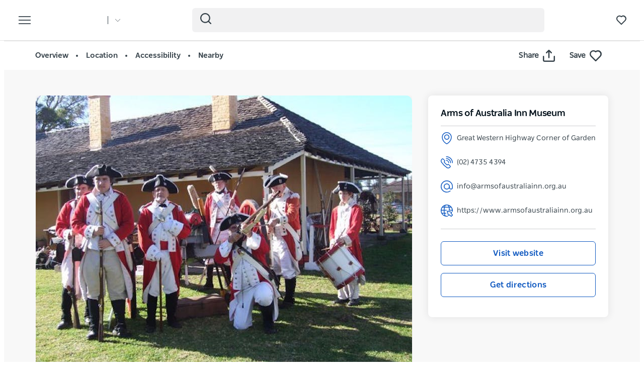

--- FILE ---
content_type: text/html; charset=UTF-8
request_url: https://www.sydney.com/destinations/sydney/sydney-west/penrith/attractions/arms-australia-inn-museum
body_size: 179205
content:
  <!DOCTYPE html>
<html  lang="en-AU" dir="ltr" prefix="og: https://ogp.me/ns#">
<head>
  <meta charset="utf-8" />
<meta name="description" content="The Nepean District Historical Society operates from the old Arms of Australia Inn which has been equipped as a museum of local history for the Nepean" />
<link rel="canonical" href="https://www.sydney.com/destinations/sydney/sydney-west/penrith/attractions/arms-australia-inn-museum" />
<meta name="robots" content="index, follow" />
<meta name="rights" content="Copyright © Destination NSW" />
<meta property="og:type" content="article" />
<meta property="og:url" content="https://www.sydney.com/destinations/sydney/sydney-west/penrith/attractions/arms-australia-inn-museum" />
<meta property="og:title" content="Arms of Australia Inn Museum" />
<meta property="og:description" content="The Nepean District Historical Society operates from the old Arms of Australia Inn which has been equipped as a museum of local history for the Nepean" />
<meta property="og:image" content="https://assets.atdw-online.com.au/images/2def832bf6201fa8919e70ae98224218.jpeg?rect=197%2C0%2C2613%2C1960&amp;w=2048&amp;h=1536&amp;rot=360&amp;q=eyJ0eXBlIjoibGlzdGluZyIsImxpc3RpbmdJZCI6IjU2YjI0MWFkMjY2MTQwNTk0NTY4NTg3MCIsImRpc3RyaWJ1dG9ySWQiOiI1NmIxZWI5MzQ0ZmVjYTNkZjJlMzIwYzgiLCJhcGlrZXlJZCI6IjU2YjFlZTU5MGNmMjEzYWQyMGRjNTgxOSJ9" />
<meta name="Generator" content="Drupal 10 (https://www.drupal.org)" />
<meta name="MobileOptimized" content="width" />
<meta name="HandheldFriendly" content="true" />
<script data-cfasync="false" type="text/javascript" id="vwoCode">window._vwo_code || (function() {
      var account_id=775903,
      version=2.0,
      settings_tolerance=2000,
      library_tolerance=2500,
      use_existing_jquery=false,
      hide_element='body',
      hide_element_style = 'opacity:0 !important;filter:alpha(opacity=0) !important;background:none !important',
      /* DO NOT EDIT BELOW THIS LINE */
      f=false,w=window,d=document,v=d.querySelector('#vwoCode'),cK='_vwo_'+account_id+'_settings',cc={};try{var c=JSON.parse(localStorage.getItem('_vwo_'+account_id+'_config'));cc=c&&typeof c==='object'?c:{}}catch(e){}var stT=cc.stT==='session'?w.sessionStorage:w.localStorage;code={use_existing_jquery:function(){return typeof use_existing_jquery!=='undefined'?use_existing_jquery:undefined},library_tolerance:function(){return typeof library_tolerance!=='undefined'?library_tolerance:undefined},settings_tolerance:function(){return cc.sT||settings_tolerance},hide_element_style:function(){return'{'+(cc.hES||hide_element_style)+'}'},hide_element:function(){return typeof cc.hE==='string'?cc.hE:hide_element},getVersion:function(){return version},finish:function(){if(!f){f=true;var e=d.getElementById('_vis_opt_path_hides');if(e)e.parentNode.removeChild(e)}},finished:function(){return f},load:function(e){var t=this.getSettings(),n=d.createElement('script'),i=this;if(t){n.textContent=t;d.getElementsByTagName('head')[0].appendChild(n);if(!w.VWO||VWO.caE){stT.removeItem(cK);i.load(e)}}else{n.fetchPriority='high';n.src=e;n.type='text/javascript';n.onerror=function(){_vwo_code.finish()};d.getElementsByTagName('head')[0].appendChild(n)}},getSettings:function(){try{var e=stT.getItem(cK);if(!e){return}e=JSON.parse(e);if(Date.now()>e.e){stT.removeItem(cK);return}return e.s}catch(e){return}},init:function(){if(d.URL.indexOf('__vwo_disable__')>-1)return;var e=this.settings_tolerance();w._vwo_settings_timer=setTimeout(function(){_vwo_code.finish();stT.removeItem(cK)},e);var t=d.currentScript,n=d.createElement('style'),i=this.hide_element(),r=t&&!t.async&&i?i+this.hide_element_style():'',c=d.getElementsByTagName('head')[0];n.setAttribute('id','_vis_opt_path_hides');v&&n.setAttribute('nonce',v.nonce);n.setAttribute('type','text/css');if(n.styleSheet)n.styleSheet.cssText=r;else n.appendChild(d.createTextNode(r));c.appendChild(n);this.load('https://dev.visualwebsiteoptimizer.com/j.php?a='+account_id+'&u='+encodeURIComponent(d.URL)+'&vn='+version)}};w._vwo_code=code;code.init();})();</script>
<script>var dataLayer = [{"event":"_trackPageData","page":{"pageInfo":{"templateType":"default"},"category":{"primaryCategory":"atdw_entity"}},"location":{"region":["Sydney"],"areas":["Sydney West"],"towns":["Penrith"],"destination":"Penrith"},"product":{"category":{"primaryCategory":"ATTRACTION","subCategory1":"Galleries, Museums And Collections","subCategory2":"Historical Sites And Heritage Locations","subCategory3":"Landmarks And Buildings"},"name":"Arms of Australia Inn Museum"},"DNSW_TEMPLATE_TYPE":"product_details","DNSW_PRODUCT":"arms-of-australia-inn-museum","DNSW_CATEGORY":"ATTRACTION","DNSW_CATEGORY-1":"Galleries, Museums And Collections","DNSW_CATEGORY-2":"Historical Sites And Heritage Locations","DNSW_CATEGORY-3":"Landmarks And Buildings","DNSW_REGION":"Sydney","DNSW_AREA":"Sydney West","DNSW_TOWN":"Penrith","DNSW_MENU_SECTION":"product"}];</script>
<link rel="preload" href="https://www.sydney.com/afx_prid/2024.8.20.1/auth/als/p20248201.js?lcsid=14D7389B-E953-4FEB-A4C4-E3349E16775C" as="script" />
<script>var afx_start = Date.now();</script>
<script src="https://www.sydney.com/afx_prid/2024.8.20.1/auth/als/p20248201.js?lcsid=14D7389B-E953-4FEB-A4C4-E3349E16775C" importance="high"></script>
<meta name="viewport" content="width=device-width, initial-scale=1, viewport-fit=cover" />
<meta name="referrer" content="unsafe-url" />
<meta name="robots" content="unavailable_after: Wednesday, 16-Sep-26 23:59:00 AEST" />
<link rel="icon" href="/sites/sydney/files/favicon-16x16.png" type="image/png" />
<link rel="alternate" type="application/rss+xml" href="/articles.xml" />
<link rel="alternate" hreflang="en-AU" href="https://www.sydney.com/destinations/sydney/sydney-west/penrith/attractions/arms-australia-inn-museum" />
<link rel="alternate" hreflang="x-default" href="https://www.sydney.com/destinations/sydney/sydney-west/penrith/attractions/arms-australia-inn-museum" />
<link rel="alternate" hreflang="ja" href="https://www.sydney.com/jp/destinations/sydney/sydney-west/penrith/attractions/arms-australia-inn-museum" />
<link rel="alternate" hreflang="ko" href="https://www.sydney.com/kr/destinations/sydney/sydney-west/penrith/attractions/arms-australia-inn-museum" />
<link rel="alternate" hreflang="zh-hant-hk" href="https://www.sydney.com/hk/destinations/sydney/sydney-west/penrith/attractions/arms-australia-inn-museum" />
<link rel="alternate" hreflang="zh-hans" href="https://www.sydney.com/cn/destinations/sydney/sydney-west/penrith/attractions/arms-australia-inn-museum" />
<link rel="alternate" hreflang="de" href="https://www.sydney.com/de/destinations/sydney/sydney-west/penrith/attractions/arms-australia-inn-museum" />
<script>window.a2a_config=window.a2a_config||{};a2a_config.callbacks=[];a2a_config.overlays=[];a2a_config.templates={};a2a_config.icon_color = "#fafafa,#484848";
a2a_config.num_services = 4;
a2a_config.prioritize = [ 'facebook', 'twitter', 'pinterest', 'copy_link', ];
a2a_config.onclick = 1;
a2a_config.orientation = "down";</script>

    <title>Arms of Australia Inn Museum | Sydney, Australia - Official Travel &amp; Accommodation Website</title>
          <meta name="application-name" content="Sydney.com">
      <meta name="apple-mobile-web-app-title" content="Sydney.com">
      <meta name="applicable-device" content="pc,mobile" />
      <link rel="apple-touch-icon" sizes="180x180" href="/apple-touch-icon.png">
      <link rel="icon" type="image/png" sizes="32x32" href="/favicon-32x32.png">
      <link rel="icon" type="image/png" sizes="16x16" href="/favicon-16x16.png">
      <link rel="manifest" href="/site.webmanifest">
      <link rel="mask-icon" href="/safari-pinned-tab.svg" color="#115ac1">
      <meta name="msapplication-TileColor" content="#115ac1">
      <meta name="theme-color" content="#ffffff">
      <link rel="shortcut icon" href="/favicon.ico">

        <style id="critical-css">video{display:inline-block;vertical-align:baseline}@-ms-viewport{width:device-width}h1,h2,h3,h4{color:#03111b;font-family:NSWSans-Bold,"Helvetica Neue",helvetica,sans-serif;font-style:normal;font-weight:700;letter-spacing:0;line-height:120%}h1,h2,h3{margin-bottom:10px;margin-top:20px}h3{font-size:24px;margin-top:0}.slick_slider-widget-section{outline:0!important;padding:16px 12px 0;width:100%}.slick_slider-widget-section img{width:100%}.btn__language.filters__button .icon__earth{display:none;height:16px;margin-right:8px;width:16px}.filters__button .icon{fill:#4f585f;margin-left:0}.field--name-field-feelings-drops-activity{display:grid;grid-template-columns:repeat(1,1fr);gap:20px}.view-feelings-drops .slick_slider-widget-section{align-items:center;border-radius:36px;box-shadow:0 279px 78px 0 transparent,0 178px 71px 0 rgba(0,0,0,.02),0 100px 60px 0 rgba(0,0,0,.07),0 45px 45px 0 rgba(0,0,0,.11),0 11px 25px 0 rgba(0,0,0,.13);display:flex;flex-direction:column;min-height:560px;overflow:hidden;position:relative}.view-feelings-drops .slick_slider-widget-section{margin-right:20px;max-width:330px;padding:0}.view-feelings-drops .teaser{height:100%;width:100%}.view-feelings-drops .feeling-drops__poster{position:absolute;inset:0;width:100%;height:100%;z-index:1}.view-feelings-drops .feeling-drops__poster .video_bg{left:50%;min-height:100%;min-width:100%;object-fit:cover;object-position:center center;position:absolute;top:50%;transform:translate(-50%,-50%);border-radius:36px}.view-feelings-drops .feeling-drops__content-teaser{background:linear-gradient(180deg,rgba(0,0,0,0) 0,rgba(0,0,0,.8) 56.73%);bottom:0;display:flex;flex-direction:column;gap:18px;justify-content:flex-end;min-height:320px;padding:20px;position:absolute;width:100%;z-index:2}.view-feelings-drops .feeling-drops__heading{align-items:flex-start;margin:0;padding:0;text-align:left}.view-feelings-drops .feeling-drops__heading h3{color:#fff;font-size:20px;line-height:30px;margin:0}.view-feelings-drops .field--name-field-feelings-drops-activity{align-items:center;display:grid;gap:8px;grid-template-columns:repeat(3,1fr)}.view-feelings-drops .field--name-field-feelings-drops-activity .field--item{border-radius:12px;max-height:80px;max-width:fit-content;overflow:hidden}.view-feelings-drops .field--name-field-feelings-drops-activity img{height:100%}.view-feelings-drops .feeling-drops__heading-ctas-teaser{align-items:center;border-radius:360px;display:flex}.view-feelings-drops .btn__feeling-drops-cta{border:0;border-radius:36px;display:flex;font-family:NSWSans-Bold,"Helvetica Neue",helvetica,sans-serif;font-weight:700;height:40px;justify-content:space-between;margin-bottom:0;padding:0 7px 0 13px;align-items:center;gap:8px;width:100%;max-width:100%}.round-arrow .icon__wrapper{border-radius:360px;border:1px solid #fff;display:flex;width:26px;height:26px;justify-content:center;align-items:center}.round-arrow .icon{fill:#fff;height:15px;width:15px}.clearfix::after{display:table;clear:both;content:""}.hidden{display:none}.visually-hidden{position:absolute!important;overflow:hidden;clip:rect(1px,1px,1px,1px);width:1px;height:1px;word-wrap:normal}html{font-family:sans-serif;-ms-text-size-adjust:100%;-webkit-text-size-adjust:100%}body{margin:0}article,header,section{display:block}a{background-color:rgba(0,0,0,0)}h1{font-size:2em;margin:.67em 0}img{border:0}svg:not(:root){overflow:hidden}button,input{color:inherit;font:inherit;margin:0}button{overflow:visible}button{text-transform:none}button{-webkit-appearance:button}button::-moz-focus-inner,input::-moz-focus-inner{border:0;padding:0}input{line-height:normal}input[type=search]{-webkit-appearance:textfield;box-sizing:content-box}input[type=search]::-webkit-search-cancel-button,input[type=search]::-webkit-search-decoration{-webkit-appearance:none}*{-webkit-box-sizing:border-box;-moz-box-sizing:border-box;box-sizing:border-box}:after,:before{-webkit-box-sizing:border-box;-moz-box-sizing:border-box;box-sizing:border-box}html{font-size:10px}body{font-family:"Helvetica Neue",Helvetica,Arial,sans-serif;font-size:14px;line-height:1.428571429;color:#333;background-color:#fff}button,input{font-family:inherit;font-size:inherit;line-height:inherit}a{color:rgb(51.4340909091,122.2772727273,183.4159090909);text-decoration:none}img{vertical-align:middle}.img-responsive{display:block;max-width:100%;height:auto}.sr-only{position:absolute;width:1px;height:1px;margin:-1px;padding:0;overflow:hidden;clip:rect(0,0,0,0);border:0}.container{margin-right:auto;margin-left:auto;padding-left:15px;padding-right:15px}.container:after,.container:before{content:" ";display:table}.container:after{clear:both}input[type=search]{-webkit-box-sizing:border-box;-moz-box-sizing:border-box;box-sizing:border-box}input[type=search]{-webkit-appearance:none}.btn{display:inline-block;margin-bottom:0;font-weight:400;text-align:center;vertical-align:middle;touch-action:manipulation;border:1px solid transparent;white-space:nowrap;padding:6px 12px;font-size:14px;line-height:1.428571429;border-radius:4px}.navbar{position:relative;min-height:50px;margin-bottom:20px;border:1px solid transparent}.navbar:after,.navbar:before{content:" ";display:table}.navbar:after{clear:both}.navbar-header:after,.navbar-header:before{content:" ";display:table}.navbar-header:after{clear:both}.navbar-collapse{overflow-x:visible;padding-right:15px;padding-left:15px;border-top:1px solid transparent;box-shadow:inset 0 1px 0 hsla(0,0%,100%,.1);-webkit-overflow-scrolling:touch}.navbar-collapse:after,.navbar-collapse:before{content:" ";display:table}.navbar-collapse:after{clear:both}.navbar-toggle{position:relative;float:right;margin-right:15px;padding:9px 10px;margin-top:8px;margin-bottom:8px;background-color:rgba(0,0,0,0);border:1px solid transparent;border-radius:4px}.clearfix:after,.clearfix:before{content:" ";display:table}.clearfix:after{clear:both}.hidden{display:none!important}.wrapper{display:flow-root;height:100%;overflow:clip;width:100%}.visually-hidden{display:none}body{color:#354149;font-family:NSWSans-Regular,"Helvetica Neue",helvetica,sans-serif;font-size:18px;font-weight:100;line-height:1.66}a{color:#354149}.grid{display:grid;grid-template-columns:repeat(12,1fr);gap:16px}.col-12{grid-column:span 12}html{-moz-osx-font-smoothing:grayscale;-webkit-font-smoothing:antialiased;text-rendering:optimizelegibility}h1,h2,h4{color:#03111b;font-family:NSWSans-Bold,"Helvetica Neue",helvetica,sans-serif;font-style:normal;font-weight:700;letter-spacing:0;line-height:120%}h1,h2{margin-bottom:10px;margin-top:20px}h1,h1.page-header{border:0;font-size:32px;line-height:125%}h2{font-size:28px}h4{font-size:20px}p{margin:0 0 10px}.btn{align-items:center;border:1px solid var(--primary-color);border-radius:6px;box-shadow:none;display:flex;flex-direction:row;font-family:NSWSans-Bold,"Helvetica Neue",helvetica,sans-serif;font-size:16px;font-weight:700;height:48px;justify-content:center;letter-spacing:.02em;line-height:1;margin:0 0 6px;max-width:fit-content;outline-style:none;padding:0 16px;text-decoration:none;text-transform:none;text-align:center;align-items:center;border:1px solid var(--primary-color);border-radius:6px;box-shadow:none;display:flex;flex-direction:row;font-family:NSWSans-Bold,"Helvetica Neue",helvetica,sans-serif;font-size:16px;font-weight:700;height:48px;justify-content:center;letter-spacing:.02em;line-height:1;margin:0 0 6px;max-width:fit-content;outline-style:none;padding:0 16px;text-decoration:none;text-transform:none;text-align:center}.btn{background:var(--primary-color);color:#fff}.btn__white-bg{align-items:center;border:1px solid var(--primary-color);border-radius:6px;box-shadow:none;display:flex;flex-direction:row;font-family:NSWSans-Bold,"Helvetica Neue",helvetica,sans-serif;font-size:16px;font-weight:700;height:48px;justify-content:center;letter-spacing:.02em;line-height:1;margin:0 0 6px;max-width:fit-content;outline-style:none;padding:0 16px;text-decoration:none;text-transform:none;text-align:center;align-items:center;border:1px solid var(--primary-color);border-radius:6px;box-shadow:none;display:flex;flex-direction:row;font-family:NSWSans-Bold,"Helvetica Neue",helvetica,sans-serif;font-size:16px;font-weight:700;height:48px;justify-content:center;letter-spacing:.02em;line-height:1;margin:0 0 6px;max-width:fit-content;outline-style:none;padding:0 16px;text-decoration:none;text-transform:none;text-align:center}.btn__white-bg{background:#fff;border-color:#fff;color:#03111b}.btn__white-bg .icon__wrapper{display:inline-block;margin-left:8px}.navbar-toggle{display:block}.navbar-collapse{display:none!important}.mega__menu{border:0;border-radius:0;margin-bottom:0;padding:16px 24px;position:absolute;width:100%;z-index:90}.navbar-header{align-items:center;display:flex;float:none;width:100%}.top__wrapper{align-items:center;display:flex;flex-grow:1;justify-content:flex-end;margin-right:0}.nav__wrapper{border-top:0;box-shadow:0 0 0;height:auto!important;padding-left:0;padding-right:0;width:100%}.dnsw__logo{align-items:self-start;display:flex;filter:brightness(0) invert(1);height:19px;width:140px}.search-placeholder{align-items:flex-end;display:flex;fill:#fff;height:24px}.search-placeholder .icon__wrapper{line-height:1}.search-placeholder .icon{height:20px;width:20px}#search-box--header{margin-left:15px;position:relative}.social__networks-megamenu{align-items:center;display:none;justify-content:space-between;margin-top:90px;order:6;width:160px}.navbar-toggle{background:rgba(0,0,0,0)!important;border:0;border-radius:0;float:none;height:28px;line-height:1;margin-bottom:0;margin-right:16px;margin-top:0;padding:0;z-index:10}.navbar-toggle .icon__open{fill:#fff;height:28px;width:28px}.navbar-toggle .icon__close{display:none;fill:#231f20}.navbar__mainmenu{list-style:none;margin:68px 0 -15px;padding:0}.navbar__mainmenu-label-wrapper{align-items:center;display:flex;justify-content:space-between}.navbar__mainmenu-links-image{display:none}.navbar__mainmenu-links-image .wrapper__image-menu-content{display:none}.navbar__mainmenu-label{align-items:center;background:rgba(0,0,0,0);border:0;color:#354149;display:flex;font-family:NSWSans-Bold,"Helvetica Neue",helvetica,sans-serif;font-size:24px;font-weight:600;justify-content:space-between;letter-spacing:-.25px;line-height:1.33;padding:12px 27px;text-decoration:none;width:100%}.navbar__mainmenu-label .icon{fill:#c7cac8}.navbar__mainmenu-links{display:none;list-style:none}.navbar__mainmenu-links .wrapper__tile-mega{align-items:center;border-bottom:1px solid #d9d9d9;color:#03111b;display:flex;font-family:NSWSans-Bold,"Helvetica Neue",helvetica,sans-serif;font-size:20px;letter-spacing:.01em;line-height:24px;margin:0;padding:20px 0;text-decoration:none}.navbar__mainmenu-links .wrapper__tile-mega .icon__wrapper:last-of-type{opacity:0;transform:translateX(-60px)}.navbar__mainmenu-links .wrapper__tile-mega .icon{fill:#81888d;height:10px;margin-right:12px;width:10px}.navbar__mainmenu-links .wrapper__tile-mega-full{flex-direction:row-reverse;font-size:18px;line-height:26px;padding:8px 0}.navbar__mainmenu-links .wrapper__tile-mega-full .wrapper__image-menu-second{display:none}.wrapper__content-menu{display:flex;flex-direction:column;margin-left:16px;width:100%}.wrapper__image-menu{width:90%}.wrapper__image-menu .menu__image{border-radius:6px;overflow:hidden;position:relative}.wrapper__tile-sub-heading-menu{color:#354149;font-family:NSWSans-Regular,"Helvetica Neue",helvetica,sans-serif;font-size:14px;font-weight:700;line-height:120%}.navbar__see-all{color:#354149;display:none;flex-shrink:0;font-size:15px;font-weight:700;min-width:79px}.navbar__see-all .icon{fill:#81888d;height:10px;margin-left:12px;margin-right:0;width:10px}body:not(.offcanvas-stop-scrolling) .block-search{order:4}.crosssite-links{display:flex;flex-direction:column;padding-top:36px}.crosssite-links-main{font-size:16px;font-weight:700;line-height:19px;padding-bottom:10px}.crosssite-links-main .icon{height:14px;margin-left:10px;width:14px}.crosssite-links-small{color:#354149;font-size:14px;font-weight:400;line-height:17px}.navbar__mainmenu-links-wrapper{opacity:0}.brand__logo{display:none}.region-footer nav .icon__footer-menu{height:14px;margin-right:5px;width:14px}:root{--gap:6px;--gap-large:16px}.block-escape-subscribe-nav-button{background:var(--primary-color);bottom:-300px;display:none;left:0;padding:20px;position:fixed;right:0;width:100%;z-index:12}.newsletter__popup-close{align-items:center;display:flex;justify-content:flex-end;margin-left:auto;margin-right:auto;position:absolute;right:24px}.newsletter__popup-close button{background:rgba(0,0,0,0);border:0;height:20px;padding:0;width:20px}.newsletter__popup-close .icon{fill:#fff;height:14px;width:14px}.newsletter__popup{align-items:flex-start;color:#fff;display:flex;flex-direction:column;gap:12px;justify-content:space-between}.newsletter__popup h4{color:#fff;font-size:20px;font-style:normal;font-weight:700;line-height:120%;margin-bottom:12px;margin-top:0;width:calc(100% - 20px)}.newsletter__popup p{font-size:16px;font-style:normal;font-weight:400;line-height:24px;margin-bottom:0}.newsletter__popup .newsletter__popup-button{width:100%}.newsletter__popup .btn{align-items:center;border:1px solid transparent;color:var(--primary-color);gap:8px;height:42px;justify-content:center;line-height:16px;margin-bottom:0;min-width:100%;padding:16px 24px;width:100%}.newsletter__popup .btn .icon__wrapper{display:flex;line-height:1;margin-left:0}.newsletter__popup .btn .icon{fill:transparent;height:16px;stroke:var(--primary-color);width:16px}.icon__black{fill:#354149}input{appearance:none;background:#fcfcfc;border:0;border-bottom:1px solid #e0e0e0;box-shadow:none;color:#354149;font-family:NSWSans-Bold,"Helvetica Neue",helvetica,sans-serif;font-size:1.2rem;height:44px;line-height:1.5;margin:0 0 10px;padding:5px 15px;vertical-align:middle;width:100%}.icon{display:inline-block;height:20px;width:20px}::placeholder{color:#888;font-style:italic;opacity:1}.nav__favourites{margin-left:14px;margin-right:0;order:5}.website__brand{align-items:center;display:flex;margin-right:auto;width:160px}.website__switcher{background:#fff;border-radius:0 0 6px 6px;box-shadow:0 10px 10px rgba(0,0,0,.2);display:none;left:0;max-width:375px;opacity:0;padding:14px;position:absolute;top:61px}.website__switcher-content{align-items:center;display:flex;justify-content:center}.website__switcher-image{width:160px}.website__switcher-image img{border-radius:3px}.website__switcher-text{font-size:14px;font-weight:700;line-height:125%;padding:0 17px;width:calc(100% - 160px)}.website__switcher-text .field--name-field-link{font-weight:400;margin-top:10px}.website__switcher-btn{align-items:center;display:flex;justify-content:center}.website__switcher-btn::before{background:#fff;color:#fff;content:"";height:16px;margin-left:14px;width:1px}.website__switcher-btn .icon{fill:#fff;height:10px;margin-left:14px;width:10px}.opensearch__box-form{display:none;padding:0;position:relative;z-index:1}.opensearch__box-input{background:#f4f4f4;border:0;border-radius:6px;box-shadow:none;color:#354149;font-family:NSWSans-Regular,"Helvetica Neue",helvetica,sans-serif;font-size:16px;font-style:normal;font-weight:400;height:48px;line-height:1;margin-bottom:0;padding:5px 45px}.opensearch__box-submit{background:rgba(0,0,0,0);border:0;height:22px;left:16px;padding:0;position:absolute;top:10px;width:22px}.opensearch__box-submit .icon{fill:#354149;height:22px;width:22px}.dnsw-modal{background-color:rgba(0,0,0,.7);display:none;height:100vh;left:0;position:fixed;top:0;width:100vw;z-index:1000}.dnsw-modal-dialog{background-color:#fff;left:50%;margin:0;max-width:1000px;padding:20px;position:fixed;top:50%;transform:translate(-50%,-50%);width:80%;z-index:1001}.page-node-type-feelings-drops .dnsw-modal-dialog{border-radius:10px;max-width:max-content;overflow:hidden;padding:0}.dnsw-modal-header{display:flex;flex-direction:row-reverse;justify-content:flex-end}.page-node-type-feelings-drops .dnsw-modal-header{display:none}.dnsw-modal-body{padding:10px}.page-node-type-feelings-drops .dnsw-modal-body{padding:0}.dnsw-modal-footer{align-items:center;display:flex;justify-content:center;padding:6px 0 12px}.dnsw-close-modal{background:0 0;border:0;margin-left:auto}.dnsw-modal-footer .dnsw-close-modal{align-items:center;border:1px solid #231f20;border-radius:36px;color:#231f20;display:flex;gap:6px;justify-content:space-between;height:40px;margin:auto;padding:0 12px 0 16px}.dnsw-modal-footer .dnsw-close-modal .icon__wrapper{height:24px;line-height:1;width:24px}.dnsw-modal-footer .dnsw-close-modal .icon{height:24px;width:24px}.feelings-drops .page-header{display:none}.feelings-drops .main-container{padding:0}.feeling-drops__header{align-items:center;background-position:50%;background-repeat:no-repeat;background-size:cover;display:flex;flex-direction:column;justify-content:space-evenly;padding:48px 20px}.feeling-drops__header-content{display:contents}.feeling-drops__video{order:2;align-self:stretch;justify-self:stretch;position:relative;overflow:hidden;grid-column:1;grid-row:1/5}.field--name-field-feelings-drops-header-imag .field--name-field-image{position:relative}.feeling-drops__heading-wrapper{max-width:784px;order:1;padding-bottom:20px;width:100%}.feeling-drops__heading{align-items:flex-start;display:flex;flex-direction:column;margin:auto;width:100%}.feeling-drops__main-heading,.feeling-drops__sub-heading{font-family:NSWSans-Bold,"Helvetica Neue",helvetica,sans-serif;font-size:40px;line-height:46px;margin:0}.feeling-drops__main-heading{color:#fff}.btn__feeling-drops-shop,.btn__feeling-drops-watch{align-items:center;border:0;border-radius:36px;display:flex;font-family:NSWSans-Bold,"Helvetica Neue",helvetica,sans-serif;font-size:15px;font-weight:700;height:40px;gap:6px;justify-content:center;flex:1 0 0;line-height:22px;margin-bottom:0;padding:0 12px}.btn__feeling-drops-shop{background:#fff;color:#002c4f}.btn__feeling-drops-shop .icon{fill:#002c4f}.btn__feeling-drops-watch .icon{fill:#fff}.feeling-drops__heading-ctas{align-items:center;display:flex;flex-direction:row;gap:14px;justify-content:space-between;order:3}.feeling-drops__heading-ctas .icon__wrapper{line-height:1}.feeling-drops__content{background:#fff;padding:70px 20px}.feeling-drops__padding{margin-bottom:52px}.field--name-field-feelings-drops-what-i-love{margin:0 auto;max-width:800px;text-align:center;text-wrap:balance}.field--name-field-feelings-drops-what-i-love p{color:#231f20;font-size:15px;line-height:22px}.field--name-field-feelings-drops-what-i-love h2{color:#231f20;font-size:24px;letter-spacing:3px;line-height:32px;margin:0 0 20px;padding:0;text-transform:uppercase}.feeling-drops__content-teaser .activity__tile-content{display:none}.responsive-iframe-vertical{aspect-ratio:9/16;margin:auto;max-width:360px;width:100%}.responsive-iframe-vertical iframe{border:0;height:100%;width:100%}.color__purple .feeling-drops__header{background-color:#3d3359}.color__purple .feeling-drops__sub-heading{color:#3d3359}.color__purple .btn__feeling-drops-watch{background:#3d3359}.color__purple .feeling-drops__sub-heading{color:#71e7ff}.color__purple .btn__feeling-drops-watch{background:#71e7ff;color:#002c4f}.color__purple .btn__feeling-drops-watch .icon{fill:#002c4f}body{font-family:NSWSans-Regular,"Helvetica Neue",helvetica,sans-serif;font-size:16px;font-style:normal;font-weight:400;letter-spacing:0;line-height:160%}a{color:var(--primary-color)}body{--primary-color:#115ac1;--primary-color-hover:#0041a7;--primary-color-80:#cfdef3;--secondary-color:#00d2e4;--secondary-color-50:#80e9f2;--rating-color:#fff;--rating-background:#00aa6c;--btn-box-shadow:rgba(17,90,193,0.2)}.dnsw__logo img{height:auto;width:112px}
</style>
<link rel="stylesheet" media="print" href="/sites/sydney/files/css/css_4hA4gzQGIF55Vryw0x7EJtGgmnEFOwKly5RNHlhUUdQ.css?delta=0&amp;language=en-AU&amp;theme=sydney_dnsw_bootstrap&amp;include=eJx9ilEKAjEMBS8UmiMt2Sa7FNumJFlLb6-IX4r-PIY3Q8yh1BfSG9Jh2gOymiDbNaimYXqauAN3n9uuGh5GA49n-H0aNZlqN2Bt4lHy9lF4LfmPjVVLP8EXd1m_rYc03MkF7kWm42tTU76qPACuwlWT" data-onload-media="all" onload="this.onload=null;this.media=this.dataset.onloadMedia" />
<noscript><link rel="stylesheet" media="all" href="/sites/sydney/files/css/css_4hA4gzQGIF55Vryw0x7EJtGgmnEFOwKly5RNHlhUUdQ.css?delta=0&amp;language=en-AU&amp;theme=sydney_dnsw_bootstrap&amp;include=eJx9ilEKAjEMBS8UmiMt2Sa7FNumJFlLb6-IX4r-PIY3Q8yh1BfSG9Jh2gOymiDbNaimYXqauAN3n9uuGh5GA49n-H0aNZlqN2Bt4lHy9lF4LfmPjVVLP8EXd1m_rYc03MkF7kWm42tTU76qPACuwlWT" />
</noscript><link rel="stylesheet" media="print" href="/sites/sydney/files/css/css_4zvdBfouCbcR63bbxeWksTrof18wg4Yfdpg-ikPdCII.css?delta=1&amp;language=en-AU&amp;theme=sydney_dnsw_bootstrap&amp;include=eJx9ilEKAjEMBS8UmiMt2Sa7FNumJFlLb6-IX4r-PIY3Q8yh1BfSG9Jh2gOymiDbNaimYXqauAN3n9uuGh5GA49n-H0aNZlqN2Bt4lHy9lF4LfmPjVVLP8EXd1m_rYc03MkF7kWm42tTU76qPACuwlWT" data-onload-media="all" onload="this.onload=null;this.media=this.dataset.onloadMedia" />
<noscript><link rel="stylesheet" media="all" href="/sites/sydney/files/css/css_4zvdBfouCbcR63bbxeWksTrof18wg4Yfdpg-ikPdCII.css?delta=1&amp;language=en-AU&amp;theme=sydney_dnsw_bootstrap&amp;include=eJx9ilEKAjEMBS8UmiMt2Sa7FNumJFlLb6-IX4r-PIY3Q8yh1BfSG9Jh2gOymiDbNaimYXqauAN3n9uuGh5GA49n-H0aNZlqN2Bt4lHy9lF4LfmPjVVLP8EXd1m_rYc03MkF7kWm42tTU76qPACuwlWT" />
</noscript><link rel="stylesheet" media="print" href="https://cdnjs.cloudflare.com/ajax/libs/slick-carousel/1.8.1/slick.min.css" integrity="sha512-yHknP1/AwR+yx26cB1y0cjvQUMvEa2PFzt1c9LlS4pRQ5NOTZFWbhBig+X9G9eYW/8m0/4OXNx8pxJ6z57x0dw==" crossorigin="anonymous" referrerpolicy="no-referrer" data-onload-media="all" onload="this.onload=null;this.media=this.dataset.onloadMedia" />
<noscript><link rel="stylesheet" media="all" href="https://cdnjs.cloudflare.com/ajax/libs/slick-carousel/1.8.1/slick.min.css" integrity="sha512-yHknP1/AwR+yx26cB1y0cjvQUMvEa2PFzt1c9LlS4pRQ5NOTZFWbhBig+X9G9eYW/8m0/4OXNx8pxJ6z57x0dw==" crossorigin="anonymous" referrerpolicy="no-referrer" />
</noscript><link rel="stylesheet" media="print" href="/sites/sydney/files/css/css_I8lOE_EnBtvhlvmv80gRQoPDGYxh4oO_dIoSieNdKyU.css?delta=3&amp;language=en-AU&amp;theme=sydney_dnsw_bootstrap&amp;include=eJx9ilEKAjEMBS8UmiMt2Sa7FNumJFlLb6-IX4r-PIY3Q8yh1BfSG9Jh2gOymiDbNaimYXqauAN3n9uuGh5GA49n-H0aNZlqN2Bt4lHy9lF4LfmPjVVLP8EXd1m_rYc03MkF7kWm42tTU76qPACuwlWT" data-onload-media="all" onload="this.onload=null;this.media=this.dataset.onloadMedia" />
<noscript><link rel="stylesheet" media="all" href="/sites/sydney/files/css/css_I8lOE_EnBtvhlvmv80gRQoPDGYxh4oO_dIoSieNdKyU.css?delta=3&amp;language=en-AU&amp;theme=sydney_dnsw_bootstrap&amp;include=eJx9ilEKAjEMBS8UmiMt2Sa7FNumJFlLb6-IX4r-PIY3Q8yh1BfSG9Jh2gOymiDbNaimYXqauAN3n9uuGh5GA49n-H0aNZlqN2Bt4lHy9lF4LfmPjVVLP8EXd1m_rYc03MkF7kWm42tTU76qPACuwlWT" />
</noscript>
    <script type="application/json" data-drupal-selector="drupal-settings-json">{"path":{"baseUrl":"\/","pathPrefix":"","currentPath":"node\/21286","currentPathIsAdmin":false,"isFront":false,"currentLanguage":"en-AU"},"pluralDelimiter":"\u0003","suppressDeprecationErrors":true,"gtag":{"tagId":"","consentMode":false,"otherIds":[],"events":[],"additionalConfigInfo":[]},"ajaxPageState":{"libraries":"[base64]","theme":"sydney_dnsw_bootstrap","theme_token":null},"ajaxTrustedUrl":[],"gtm":{"tagId":null,"settings":{"data_layer":"dataLayer","include_classes":false,"allowlist_classes":"google\nnonGooglePixels\nnonGoogleScripts\nnonGoogleIframes","blocklist_classes":"customScripts\ncustomPixels","include_environment":false,"environment_id":"","environment_token":""},"tagIds":["GTM-M3ZVGFW"]},"dnsw":{"nid":"21286","bundle":"atdw_entity","favouritesEnabled":true,"category":"Attraction","categoryId":"ATTRACTION","subCategory":["Galleries, Museums And Collections","Historical Sites And Heritage Locations","Landmarks And Buildings"],"region":"Sydney","area":"Sydney West","town":"Penrith","productName":"Arms of Australia Inn Museum","productId":"56b241ad2661405945685870","sydneyPostcodes":["2000","2006","2007","2008","2009","2010","2011","2012","2015","2016","2017","2018","2019","2020","2021","2022","2023","2024","2025","2026","2027","2028","2029","2030","2031","2032","2033","2034","2035","2036","2037","2038","2039","2040","2041","2042","2043","2044","2045","2046","2047","2048","2049","2050","2060","2061","2062","2063","2064","2065","2066","2067","2068","2069","2070","2071","2072","2073","2074","2075","2076","2077","2079","2080","2081","2082","2083","2084","2085","2086","2087","2088","2089","2090","2092","2093","2094","2095","2096","2097","2099","2100","2101","2102","2103","2104","2105","2106","2107","2108","2110","2111","2112","2113","2114","2115","2116","2117","2118","2119","2120","2121","2122","2125","2126","2127","2128","2130","2131","2132","2133","2134","2135","2136","2137","2138","2140","2141","2142","2143","2144","2145","2146","2147","2148","2150","2151","2152","2153","2154","2155","2156","2157","2158","2159","2160","2161","2162","2163","2164","2165","2166","2167","2168","2170","2171","2172","2173","2174","2175","2176","2177","2178","2179","2190","2191","2192","2193","2194","2195","2196","2197","2198","2199","2200","2203","2204","2205","2206","2207","2208","2209","2210","2211","2212","2213","2214","2216","2217","2218","2219","2220","2221","2223","2224","2225","2226","2227","2228","2229","2230","2231","2232","2233","2234","2283","2311","2320","2321","2322","2323","2324","2325","2326","2327","2328","2329","2330","2333","2334","2335","2336","2337","2338","2339","2415","2420","2421","2422","2424","2429","2460","2469","2477","2484","2555","2556","2557","2558","2559","2560","2563","2564","2565","2566","2567","2568","2569","2570","2571","2572","2573","2574","2622","2640","2641","2642","2643","2644","2646","2647","2648","2650","2658","2659","2660","2710","2711","2712","2713","2714","2715","2717","2729","2731","2732","2733","2734","2735","2736","2737","2738","2739","2745","2747","2748","2749","2750","2752","2753","2754","2756","2757","2758","2759","2760","2761","2762","2763","2765","2766","2767","2768","2769","2770","2775","2777","2835","2850","3500","3501","3564","3579","3580","3584","3585","3638","3639","3644","3685","3687","3688","3690","3691","3730"],"icons_path":"\/themes\/custom\/dnsw_bootstrap\/images\/icons.svg?v=aa0d5cf64a06","currentSite":"sydney","search_api_id":"sydney:entity:node\/21286:en-AU","lat_lon":{"lat":-33.750141999999997,"lon":150.66925900000001}},"tealiumiq":{"tealiumiq":{"utagurl":"https:\/\/tags.sydney.com\/sydney\/prod\/utag.js","async":true,"utagData":{"page.pageInfo.templateType":"default","location.region":["Sydney"],"location.area":["Sydney West"],"location.town":["Penrith"],"location.destination":"Penrith","page.category.primaryCategory":"atdw_entity","product.category.primaryCategory":"ATTRACTION","product.category.subCategory1":"Galleries, Museums And Collections","product.category.subCategory2":"Historical Sites And Heritage Locations","product.category.subCategory3":"Landmarks And Buildings","product.name":"Arms of Australia Inn Museum","tealium_event":"product_view"}}},"vwo":{"id":775903,"timeout_library":2500,"timeout_setting":2000,"usejquery":"false","testnull":null},"dnsw_language_selector":{"languages":{"en-AU":"","en":"en","en-IN":"in","en-NZ":"nz","en-gb":"uk","en-US":"us","en-SG":"sg","en-MY":"my","en-ID":"id","ja":"jp","ko":"kr","zh-hant-hk":"hk","zh-hant-tw":"tw","zh-hans":"cn","de":"de"},"defaultLanguage":"en-AU","markets":{"en-AU":{"name":"Australia","domain":"","language_homepage_path":"","language_url_override":""},"zh-hans":{"name":"\u4e2d\u56fd","domain":"","language_homepage_path":"\/cn","language_url_override":""},"de":{"name":"Deutschland","domain":"","language_homepage_path":"\/de","language_url_override":""},"zh-hant-hk":{"name":"\u9999\u6e2f","domain":"","language_homepage_path":"\/hk","language_url_override":""},"en-IN":{"name":"India","domain":"","language_homepage_path":"\/in","language_url_override":""},"en-ID":{"name":"Indonesia","domain":"","language_homepage_path":"\/id","language_url_override":""},"ja":{"name":"\u65e5\u672c","domain":"","language_homepage_path":"\/jp","language_url_override":""},"ko":{"name":"\ub300\ud55c\ubbfc\uad6d","domain":"","language_homepage_path":"\/kr","language_url_override":""},"en-MY":{"name":"Malaysia","domain":"","language_homepage_path":"\/my","language_url_override":""},"en-NZ":{"name":"New Zealand","domain":"","language_homepage_path":"\/nz","language_url_override":""},"en-SG":{"name":"Singapore","domain":"","language_homepage_path":"\/sg","language_url_override":""},"zh-hant-tw":{"name":"\u53f0\u7063","domain":"","language_homepage_path":"\/tw","language_url_override":""},"en-gb":{"name":"United Kingdom","domain":"","language_homepage_path":"\/uk","language_url_override":""},"en-US":{"name":"United States","domain":"","language_homepage_path":"\/us","language_url_override":""}}},"dnsw_translations":{"language_prefix_map":{"en-AU":"","en":"en","en-IN":"in","en-NZ":"nz","en-gb":"uk","ja":"jp","en-US":"us","en-SG":"sg","en-MY":"my","en-ID":"id","ko":"kr","zh-hant-hk":"hk","zh-hant-tw":"tw","zh-hans":"cn","de":"de"}},"bootstrap":{"forms_has_error_value_toggle":1},"productListRest":{"186781":{"enabled_categories":[{"name":"Attraction","id":"171","key":"ATTRACTION"},{"name":"Destination Information","id":"246","key":"DESTINFO"},{"name":"Tour","id":"591","key":"TOUR"},{"name":"Food And Drink","id":"301","key":"RESTAURANT"},{"name":"General Services","id":"336","key":"GENSERVICE"},{"name":"Hire","id":"496","key":"HIRE"},{"name":"Information Services","id":"551","key":"INFO"},{"name":"Transport","id":"676","key":"TRANSPORT"}],"category_labels":[{"key":"ACCOMM","name":"Accommodation"},{"key":"ACTIVITIES","name":"Activities"},{"key":"ATTRACTION","name":"Attraction"},{"key":"DESTINFO","name":"Destination Information"},{"key":"EVENT","name":"Event"},{"key":"RESTAURANT","name":"Food And Drink"},{"key":"GENSERVICE","name":"General Services"},{"key":"HIRE","name":"Hire"},{"key":"INFO","name":"Information Services"},{"key":"JOURNEY","name":"Journey"},{"key":"BEST_RESTAURANTS","name":"Restaurants"},{"key":"TOUR","name":"Tour"},{"key":"TRANSPORT","name":"Transport"}],"filters":{"tags":[],"categories":["ATTRACTION","DESTINFO","TOUR","RESTAURANT","GENSERVICE","HIRE","INFO","TRANSPORT"],"accessibility":[],"attributes":[],"regions":[],"areas":[],"towns":[],"deals":[],"classification":[],"start_date":"2026-01-20","end_date":"2027-01-20","deals_tags":[]},"categories":"ATTRACTION","tags":[],"tag_ids":[],"show_search_form":"1","hide_feature_filter":false,"hide_tag_filter":true,"hide_classification_filter":false,"show_location_filter":false,"show_cross_site_locations":true,"tile_attributes":{"ACCOMM":[{"name":"Swimming Pool","key":"ENTITY FAC--POOL"},{"name":"Family Friendly","key":"ENTITY FAC--FAMLYFREND"},{"name":"Free Wifi","key":"INTERNET--FREEWIFI"},{"name":"Day Spa","key":"ENTITY FAC--DAYSPA"},{"name":"Pet Friendly - Enquire","key":"ENTITY FAC--PETALLOW"}],"ACTIVITIES":[],"ATTRACTION":[{"name":"Family Friendly","key":"ENTITY FAC--FAMLYFREND"}],"DESTINFO":[],"EVENT":[{"name":"Family Friendly","key":"ENTITY FAC--FAMLYFREND"}],"RESTAURANT":[],"GENSERVICE":[],"HIRE":[],"INFO":[],"JOURNEY":[],"BEST_RESTAURANTS":[],"TOUR":[{"name":"ECO Certified (Ecotourism) by Ecotourism Australia","key":"ACCREDITN--ECOTOUR"}],"TRANSPORT":[]},"tile_classifications":{"ACCOMM":[{"name":"Hotels","key":"HOTEL"},{"name":"Apartments","key":"APARTMENT"},{"name":"Backpackers And Hostels","key":"BACKPACKER"},{"name":"Farmstays","key":"FARMSTAY"},{"name":"Cottages","key":"CABCOTTAGE"},{"name":"Holiday Houses","key":"HOLHOUSE"},{"name":"Caravan, Camping And Holiday Parks","key":"VANCAMP"},{"name":"Bed And Breakfast","key":"BEDBREAKFA"}],"ACTIVITIES":[],"ATTRACTION":[{"name":"Amusement And Theme Parks","key":"AMUSETHEME"},{"name":"Entertainment Venues","key":"ENTERTAIN"},{"name":"Galleries, Museums And Collections","key":"GALMUSECOL"},{"name":"Historical Sites And Heritage Locations","key":"HISTHERITG"},{"name":"Landmarks And Buildings","key":"LMARKBLD"},{"name":"National Parks And Reserves","key":"NATPARKRES"},{"name":"Natural Attractions","key":"NATATTRACT"},{"name":"Observatories And Planetariums","key":"OBSVPLANET"},{"name":"Parks And Gardens","key":"PKGDNCEM"},{"name":"Shopping And Markets","key":"SHOPPING"},{"name":"Spas And Retreats","key":"SPARETREAT"},{"name":"Sports And Recreation Facilities","key":"SPORTREC"},{"name":"Zoos, Sanctuaries, Aquariums And Wildlife Parks","key":"ZOOSNCAQU"}],"DESTINFO":[],"EVENT":[{"name":"Business Event","key":"EVTBUS"},{"name":"Classes, Lessons, Workshops And Talks","key":"EVTCLASS"},{"name":"Community Event","key":"EVTCOMNTY"},{"name":"Concert Or Performance","key":"PERFORMANC"},{"name":"Exhibition And Shows","key":"EXHIBIT"},{"name":"Festivals And Celebrations","key":"FESTIVAL"},{"name":"Food And Wine","key":"EVTFOOD"},{"name":"Markets","key":"EVTMARKET"},{"name":"Sporting Events","key":"SPORT"}],"RESTAURANT":[{"name":"Bars","key":"BAR"},{"name":"Breweries","key":"BREWERY"},{"name":"Cooking Schools, Lessons, Workshops","key":"COOKSCHOOL"},{"name":"Produce","key":"PRODUCE"},{"name":"Restaurant And Cafe","key":"CAFE"},{"name":"Wineries","key":"WINERY"}],"GENSERVICE":[],"HIRE":[{"name":"Bicycles","key":"BICYCLE"},{"name":"Boats","key":"BOAT"},{"name":"Campervans And Motorhomes","key":"CAMPMOTOR"},{"name":"Cars","key":"CAR"},{"name":"Caravans","key":"CARAVAN"},{"name":"Equipment","key":"EQUIP"},{"name":"Four Wheel Drives","key":"4WD"},{"name":"Houseboats","key":"HOUSEBOAT"},{"name":"Minibuses And Coaches","key":"MINBUSCOAC"},{"name":"Motorcycles","key":"MOTORCYCLE"},{"name":"Tents","key":"TENT"},{"name":"Yachts","key":"YACHT"}],"INFO":[],"JOURNEY":[],"BEST_RESTAURANTS":[],"TOUR":[{"name":"Adventure And Outdoors Tours","key":"AOTOURS"},{"name":"Air, Helicopter And Balloon Tours","key":"AHBTOURS"},{"name":"Cruises, Sailing And Water Tours","key":"CSWTOURS"},{"name":"Cultural And Theme Tours","key":"CTTOURS"},{"name":"Food And Wine Tours","key":"FWTOURS"},{"name":"Nature And Wildlife","key":"ANTOURS"},{"name":"Nightlife Tours","key":"NTOURS"},{"name":"Shopping Tours","key":"SHTOURS"},{"name":"Sightseeing Tours","key":"CSTOURS"},{"name":"Sports Tours","key":"STOURS"},{"name":"Walking And Biking Tours","key":"WBTOURS"}],"TRANSPORT":[]},"page_size":"3","hide_page_number":false,"show_date_range":false,"show_date_presets":false,"lock_region":null,"start_date":"2026-01-20","end_date":"2027-01-20","order_by":"rnd","enable_map":false,"enable_map_default":false,"nid":"186781","exclude_promoted":false,"onlyDisplayPromoted":false,"filter_buttons":[],"default_filter_buttons":[{"label":"Accommodation","icon":"fa-bed-front","filters":{"categories":["ACCOMM"]},"weight":"0"},{"label":"Attractions","icon":"fa-ferris-wheel","filters":{"categories":["ATTRACTION"]},"weight":"0"},{"label":"Apartment","icon":"fa-apartment","filters":{"classification":["APARTMENT"]},"weight":"0"},{"label":"Amusement Parks","icon":"fa-roller-coaster","filters":{"classification":["AMUSETHEME"]},"weight":"0"},{"label":"Art \u0026 Culture","icon":"fa-chess-rook-piece","filters":{"classification":["CTTOURS"]},"weight":"0"},{"label":"Backpacker","icon":"fa-bed-bunk","filters":{"classification":["BACKPACKER"]},"weight":"0"},{"label":"Bed \u0026 Breakfast","icon":"fa-plate-utensils","filters":{"classification":["BEDBREAKFA"]},"weight":"0"},{"label":"Business Event","icon":"fa-fax","filters":{"classification":["EVTBUS"]},"weight":"9"},{"label":"Caravan","icon":"fa-caravan","filters":{"classification":["CAMPMOTOR"]},"weight":"0"},{"label":"Caravan","icon":"fa-caravan","filters":{"classification":["VANCAMP"]},"weight":"0"},{"label":"Caravan","icon":"fa-caravan","filters":{"classification":["CARAVAN"]},"weight":"0"},{"label":"Classes \u0026 Workshops","icon":"fa-screwdriver-wrench","filters":{"classification":["EVTCLASS"]},"weight":"7"},{"label":"Performances","icon":"fa-microphone-stand","filters":{"classification":["PERFORMANC"]},"weight":"1"},{"label":"Community event","icon":"fa-grill-hot","filters":{"classification":["EVTCOMNTY"]},"weight":"6"},{"label":"Cottages","icon":"fa-cabin","filters":{"classification":["CABCOTTAGE"]},"weight":"0"},{"label":"Culture \u0026 Heritage","icon":"fa-landmark-dome","filters":{"classification":["CTTOURS"]},"weight":"0"},{"label":"Cruises","icon":"fa-sailboat","filters":{"classification":["CSWTOURS"]},"weight":"0"},{"label":"Events","icon":"fa-ticket","filters":{"categories":["EVENT"]},"weight":"0"},{"label":"Exhibitions","icon":"fa-palette","filters":{"classification":["EXHIBIT"]},"weight":"2"},{"label":"Farm stay","icon":"fa-farm","filters":{"classification":["FARMSTAY"]},"weight":"0"},{"label":"Festivals","icon":"fa-sparkles","filters":{"classification":["FESTIVAL"]},"weight":"0"},{"label":"Food \u0026 Drink","icon":"fa-burger-soda","filters":{"categories":["RESTAURANT"]},"weight":"0"},{"label":"Food \u0026 Wine","icon":"fa-wine-glass","filters":{"classification":["EVTFOOD"]},"weight":"4"},{"label":"Food \u0026 Wine","icon":"fa-wine-glass","filters":{"classification":["FWTOURS"]},"weight":"0"},{"label":"Galleries","icon":"fa-image","filters":{"classification":["GALMUSECOL"]},"weight":"0"},{"label":"Hire","icon":"fa-car","filters":{"categories":["HIRE"]},"weight":"0"},{"label":"Historical sites","icon":"fa-monument","filters":{"classification":["HISTHERITG"]},"weight":"0"},{"label":"Holiday houses","icon":"fa-umbrella-beach","filters":{"classification":["HOLHOUSE"]},"weight":"0"},{"label":"Hotels","icon":"fa-hotel","filters":{"classification":["HOTEL"]},"weight":"0"},{"label":"Itineraries","icon":"fa-route","filters":{"classification":["ITINERARY"]},"weight":"0"},{"label":"Landmark","icon":"fa-archway","filters":{"classification":["LMARKBLD"]},"weight":"0"},{"label":"Markets","icon":"fa-crate-apple","filters":{"classification":["EVTMARKET"]},"weight":"3"},{"label":"Nature \u0026 Wildlife","icon":"fa-deer","filters":{"classification":["NATPARKRES"]},"weight":"0"},{"label":"Nature \u0026 Wildlife","icon":"fa-deer","filters":{"classification":["NATATTRACT"]},"weight":"0"},{"label":"Nature \u0026 Wildlife","icon":"fa-deer","filters":{"classification":["ANTOURS"]},"weight":"0"},{"label":"Observatories","icon":"fa-telescope","filters":{"classification":["OBSVPLANET"]},"weight":"0"},{"label":"Parks and Gardens","icon":"fa-bench-tree","filters":{"classification":["PKGDNCEM"]},"weight":"0"},{"label":"Resort","icon":"fa-water-ladder","filters":{"classification":["RESORT"]},"weight":"0"},{"label":"Retreat","icon":"fa-cabin","filters":{"classification":["RETREAT"]},"weight":"0"},{"label":"Sport","icon":"fa-baseball-bat-ball","filters":{"classification":["SPORT"]},"weight":"5"},{"label":"Sport","icon":"fa-baseball-bat-ball","filters":{"classification":["SPORTREC"]},"weight":"0"},{"label":"Sport","icon":"fa-baseball-bat-ball","filters":{"classification":["STOURS"]},"weight":"0"},{"label":"Tours","icon":"fa-moped","filters":{"categories":["TOUR"]},"weight":"0"},{"label":"Motel","icon":"fa-garage-car","filters":{"classification":["MOTEL"]},"weight":"0"},{"label":"All","icon":"fa-earth-oceania","filters":{"categories":["ANY"]}}],"show_product_summary":true,"promoted_sort_attributes":["TAG--VES-Emerging-Eco-Wellbeing[NSW]","TAG--VES-Emerging-Eco-Wellbeing-Eco-Tourism[NSW]","TAG--VES-Emerging-Eco-Wellbeing-Sustainability[NSW]","TAG--VES-Emerging-Eco-Wellbeing-Volun-tourism[NSW]","TAG--VES-Emerging-Eco-Wellbeing-WellnessTourism[NSW]","TAG--VES-Emerging-Everyone\u0027sInvited[NSW]","TAG--VES-Emerging-Everyone\u0027sInvited-AccessibleProductsandPlaces[NSW]","TAG--VES-Emerging-NewIcons[NSW]","TAG--VES-Emerging-NewIcons-24-HourEconomy[NSW]","TAG--VES-IconsandHiddenGems[NSW]","TAG--VES-IconsandHiddenGems-IconicSydney[NSW]","TAG--VES-IconsandHiddenGems-SecretPrecincts\/Places[NSW]","TAG--VES-IconsandHiddenGems-VibrantRetailPrecincts[NSW]","TAG--VES-IconsandHiddenGems-WorldClassEvents\/Festivals[NSW]","TAG--VES-ReconnectinNature[NSW]","TAG--VES-ReconnectinNature-MarineLife[NSW]","TAG--VES-ReconnectinNature-CaravanandCamping[NSW]","TAG--VES-ReconnectinNature-ChangingColoursofSeasons[NSW]","TAG--VES-ReconnectinNature-IconicWalks,RailandBikeTrails[NSW]","TAG--VES-ReconnectinNature-LuxuryandGlampingStays[NSW]","TAG--VES-ReconnectinNature-NationalParks[NSW]","TAG--VES-ReconnectinNature-Stargazing[NSW]","TAG--VES-SmallTownCharm[NSW]","TAG--VES-SmallTownCharm-BeachandHinterland[NSW]","TAG--VES-SmallTownCharm-History\/Heritage[NSW]","TAG--VES-SmallTownCharm-Local,Handmade,Artisinal[NSW]","TAG--VES-SmallTownCharm-RoadTrips[NSW]","TAG--VES-SmallTownCharm-TownswithSoul[NSW]","TAG--VES-VibrantContemporaryCulture[NSW]","TAG--VES-VibrantContemporaryCulture-Aboriginal[NSW]","TAG--VES-VibrantContemporaryCulture-Art,Music,Screen,LivePerf[NSW]","TAG--VES-VibrantContemporaryCulture-LGBTQIA+[NSW]","TAG--VES-VibrantContemporaryCulture-SignificantInfrastructure[NSW]","TAG--VES-WorldClassFoodandDrink[NSW]","TAG--VES-WorldClassFoodandDrink-Breweries,Wineries,Distilleries[NSW]","TAG--VES-WorldClassFoodandDrink-DininginSpectacularsettings[NSW]","TAG--VES-WorldClassFoodandDrink-Producers,Agri-Tourism[NSW]"],"field_product_list_view_mode":"product_list_recommended","api_path":"api\/product-list-data\/%","api_path_vertical_classifications":"api\/product-list-classifications","api_path_attributes":"api\/product-list-attributes","api_path_deals":"api\/product-list-deals","field_attribute_filter_show":false,"field_attribute_filter_label":"Attributes","field_attribute_filter_terms":[],"accessibility_term_ids":["ACCESSIBILITY--DISASSIST--WHEELCHAIR","ACCESSIBILITY--DISASSIST--HEARIMPAIR","ACCESSIBILITY--DISASSIST--AMBULANT","ACCESSIBILITY--DISASSIST--VISIONIMPAIR","ACCESSIBILITY--DISASSIST--COMPANIONCARD","ACCESSIBILITY--DISASSIST--HIGHSUPPORT"],"sustainable_icon_atlas_attribute_ids":["ACCREDITN--ADVECO","ACCREDITN--CAP","ACCREDITN--EARTHC","ACCREDITN--ECOTOUR","ACCREDITN--GREENGLOBE","ACCREDITN--ROCIAP","ACCREDITN--ECOSUSTAIN"],"field_deals_filter_show":false,"field_deals_filter_whitelist":[],"field_classification_whitelist":[],"field_promoted_products_lookup":[],"meta_categories":{"ANY":["TOUR","HIRE","ATTRACTION","ACCOMM","INFO","RESTAURANT","EVENT","JOURNEY"],"ACTIVITIES":["TOUR","HIRE","ATTRACTION"]},"json_api_path":"cehV5NF6moeE88if\/jsonapi","show_similar":true,"nearby":true,"distance_from_product":"5km","googleMapsApiKey":"AIzaSyD5l49gLTQ0E7Q4Mm1tqBjZQAXatKmBM3s","opensearch_server":"api.sydney.com","page_number":1}},"journeyAttributes":{"journey_types":["101311","101316","101321","101326"],"journey_route_types":[],"journey_travel_types":[],"journey_difficulties":[]},"dnsw_search":{"fuzziness":"auto","current_site":"sydney","category_mapping":{"article":"Articles","destinations":"Destinations","things_to_do":"Things To Do","events":"Events","accommodation":"Accommodation"},"search_page":"\/search","image_sizes":{"suggested_search":{"width":400,"height":300}},"suggestions":{"title":"Start typing to see suggestions","keywords":[{"id":"sydney:entity:search_suggestion\/163331:en-AU","title":"Sydney hotels","url":"\/search?query=Sydney hotels","image":{"url":"https:\/\/www.sydney.com\/sites\/sydney\/files\/styles\/suggested_search\/public\/2021-01\/ATDW%20-%20Sofitel%20Sydney%20Darling%20Harbour%20-%20Img%20Credit%20Sofitel%20Sydney%20Darling%20Harbour.jpeg?itok=l4WwHef4","alt":"Sofitel Sydney Darling Harbour - inside the suite\u0027s bathroom"},"category":"accommodation"},{"id":"sydney:entity:search_suggestion\/163436:en-AU","title":"Things to do in Sydney","url":"\/search?query=Things to do in Sydney","image":{"url":"https:\/\/www.sydney.com\/sites\/sydney\/files\/styles\/suggested_search\/public\/2020-11\/174654%20-%20Desktop%20-%20Sydney_RoyalBotanicGardens.jpg?itok=k9gKTPr-","alt":"Picnic in Sydney - The Royal Botanic Garden"},"category":"things_to_do"},{"id":"sydney:entity:search_suggestion\/163441:en-AU","title":"Food \u0026 drink in the city","url":"\/search?query=Food \u0026 drink in the city","image":{"url":"https:\/\/www.sydney.com\/sites\/sydney\/files\/styles\/suggested_search\/public\/2023-03\/181081%20-%20Cantina%20OK%21%20-%20Sydney%20CBD%20-%20DNSW.jpg?itok=nofn7gmK","alt":"Cantina OK! - Sydney CBD"},"category":"things_to_do"},{"id":"sydney:entity:search_suggestion\/163446:en-AU","title":"Upcoming events","url":"\/search?query=Upcoming events","image":{"url":"https:\/\/www.sydney.com\/sites\/sydney\/files\/styles\/suggested_search\/public\/2022-12\/56727_edit.jpg?itok=NFFHi4Cy","alt":"The United Cup in\u00a0Ken Rosewall Arena, Sydney Olympic Park"},"category":"events"},{"id":"sydney:entity:search_suggestion\/163451:en-AU","title":"Vivid Sydney","url":"\/search?query=Vivid Sydney","image":{"url":"https:\/\/www.sydney.com\/sites\/sydney\/files\/styles\/suggested_search\/public\/2022-12\/184346%20-%20The%20Lighting%20of%20the%20Sails%20-%20Yarrkalpa%20-%20Hunting%20Ground%20-%20Sydney%20Opera%20House%20-%20Vivid%20Sydney%20-%20DNSW.jpg?itok=lLg340bq","alt":"Yarrkalpa - Hunting Ground - The Lighting of the Sails, Vivid Sydney"},"category":"events"},{"id":"sydney:entity:search_suggestion\/163531:en-AU","title":"Explore Bondi","url":"\/search?query=Explore Bondi","image":{"url":"https:\/\/www.sydney.com\/sites\/sydney\/files\/styles\/suggested_search\/public\/2022-11\/146101_Bondi_Beach.jpg?itok=gckVssiz","alt":"Aerial shot of Bondi Beach in Bondi , Sydney East"},"category":"destinations"}]},"promoted_search":{"upcoming events":["sydney:entity:node\/8126","sydney:entity:node\/16071","sydney:entity:node\/16231","sydney:entity:node\/19461","sydney:entity:node\/10211","sydney:entity:node\/11931","sydney:entity:node\/11911","sydney:entity:node\/106956"],"things to do in sydney":["sydney:entity:node\/8116","sydney:entity:node\/11266","sydney:entity:node\/10736","sydney:entity:node\/106336","sydney:entity:node\/22991","sydney:entity:node\/66516","sydney:entity:node\/10211"],"sydney hotels":["sydney:entity:node\/11671","sydney:entity:node\/80681","sydney:entity:node\/180281","sydney:entity:node\/15066","sydney:entity:node\/11696","sydney:entity:node\/170851"],"business events":["sydney:entity:node\/189276"],"food":["sydney:entity:node\/66681","sydney:entity:node\/11661","sydney:entity:node\/110471","sydney:entity:node\/11736","sydney:entity:node\/11986","sydney:entity:node\/12296","sydney:entity:node\/106476","sydney:entity:node\/11951","sydney:entity:node\/11971","sydney:entity:node\/178636","sydney:entity:node\/106821"],"whale watching":["sydney:entity:node\/12446","sydney:entity:node\/39036","sydney:entity:node\/32191","sydney:entity:node\/30306","sydney:entity:node\/31941","sydney:entity:node\/24041"],"vivid sydney":["sydney:entity:node\/9356"],"vivid":["sydney:entity:node\/9356"],"bondi":["sydney:entity:node\/8676","sydney:entity:node\/9991","sydney:entity:node\/9966","sydney:entity:node\/12401","sydney:entity:node\/19411","sydney:entity:node\/19776","sydney:entity:node\/72806","sydney:entity:node\/18841","sydney:entity:node\/113506"],"manly":["sydney:entity:node\/8526","sydney:entity:node\/16676","sydney:entity:node\/72891","sydney:entity:node\/18851","sydney:entity:node\/59716","sydney:entity:node\/19786"],"zoo":["sydney:entity:node\/10971","sydney:entity:node\/36196","sydney:entity:node\/39091","sydney:entity:node\/53536","sydney:entity:node\/26336","sydney:entity:node\/60601","sydney:entity:node\/112306"],"markets":["sydney:entity:node\/11536","sydney:entity:node\/11921","sydney:entity:node\/106956","sydney:entity:node\/106476","sydney:entity:node\/171651","sydney:entity:node\/160961"],"theatre":["sydney:entity:node\/10086","sydney:entity:node\/35946","sydney:entity:node\/26021","sydney:entity:node\/22371","sydney:entity:node\/34266","sydney:entity:node\/27406"],"accommodation":["sydney:entity:node\/8121","sydney:entity:node\/110251","sydney:entity:node\/11671","sydney:entity:node\/11696","sydney:entity:node\/170851","sydney:entity:node\/143531"],"events":["sydney:entity:node\/8126","sydney:entity:node\/16231","sydney:entity:node\/19461","sydney:entity:node\/11891"],"summer":["sydney:entity:node\/13586","sydney:entity:node\/11086","sydney:entity:node\/204116","sydney:entity:node\/110656","sydney:entity:node\/10286","sydney:entity:node\/144611","sydney:entity:node\/110241","sydney:entity:node\/173131","sydney:entity:node\/61746","sydney:entity:node\/11751","sydney:entity:node\/206811","sydney:entity:node\/191926","sydney:entity:node\/152151"],"sydney summer":["sydney:entity:node\/13586","sydney:entity:node\/11086","sydney:entity:node\/204116","sydney:entity:node\/110656","sydney:entity:node\/10286","sydney:entity:node\/144611","sydney:entity:node\/110241","sydney:entity:node\/173131","sydney:entity:node\/61746","sydney:entity:node\/11751","sydney:entity:node\/206811","sydney:entity:node\/191926","sydney:entity:node\/152151"],"summer in sydney":["sydney:entity:node\/13586","sydney:entity:node\/11086","sydney:entity:node\/204116","sydney:entity:node\/110656","sydney:entity:node\/10286","sydney:entity:node\/144611","sydney:entity:node\/110241","sydney:entity:node\/173131","sydney:entity:node\/61746","sydney:entity:node\/11751","sydney:entity:node\/206811","sydney:entity:node\/191926","sydney:entity:node\/152151"],"afc women\u0027s asian cup":["sydney:entity:node\/214942"],"afc women\u0027s asia cup":["sydney:entity:node\/214942"],"women\u0027s asian cup":["sydney:entity:node\/214942"],"women\u0027s asia cup":["sydney:entity:node\/214942"],"afc women\u0027s asian cup soccer":["sydney:entity:node\/214942"],"afc women\u2019s asian cup australia":["sydney:entity:node\/214942"]},"opensearch_server":"api.sydney.com"},"user":{"uid":0,"permissionsHash":"1d5e94362a5342d68b803289a8085fb748c63af520e5a3af5bc8d4ed47afc833"}}</script>
<script src="/sites/sydney/files/js/js_TNKDlwktNjWF67oTgZm-HuOAeKG6rKep5-bR7Vy9lFE.js?scope=header&amp;delta=0&amp;language=en-AU&amp;theme=sydney_dnsw_bootstrap&amp;include=[base64]"></script>
<script src="/modules/contrib/google_tag/js/gtag.js?t94w0k"></script>
<script src="/modules/contrib/google_tag/js/gtm.js?t94w0k"></script>

  </head>
<body class="node-atdw-entity-attraction path-node page-node-type-atdw-entity has-glyphicons">

<a href="#main-content" class="visually-hidden focusable skip-link">
  Skip to main content
</a>

<div class="wrapper">
  <noscript><iframe src="https://www.googletagmanager.com/ns.html?id=GTM-M3ZVGFW"
                  height="0" width="0" style="display:none;visibility:hidden"></iframe></noscript>

    <div class="dialog-off-canvas-main-canvas" data-off-canvas-main-canvas>
    

          <header class="navbar mega__menu headroom animated navbar-offcanvas-touch offcanvas-transform navbar-offcanvas" id="navbar" role="banner">
      <div class="navbar-header">
        
                  <button type="button" class="navbar-toggle offcanvas-toggle">
            <span class="sr-only">Toggle navigation</span>
              <span class="icon__wrapper">
      <svg role="img" title="Open" aria-label="Open" class="icon icon--icon-navigation-menu icon__open"  focusable="false" xmlns:xlink="http://www.w3.org/1999/xlink">
      <use xlink:href="/themes/custom/dnsw_bootstrap/images/icons.svg?v=aa0d5cf64a06#icon-navigation-menu"></use>
  </svg>
</span>

              <span class="icon__wrapper">
      <svg role="img" title="Close" aria-label="Close" class="icon icon--icon-fa-xmark icon__close"  focusable="false" xmlns:xlink="http://www.w3.org/1999/xlink">
      <use xlink:href="/themes/custom/dnsw_bootstrap/images/icons.svg?v=aa0d5cf64a06#icon-fa-xmark"></use>
  </svg>
</span>

          </button>
                <div class="top__wrapper">
                                                  <div class="website__brand">
  <a class="dnsw__logo" href="/" title="Home" rel="home">
    <img width="116" height="20" src="/themes/custom/sydney_dnsw_boostrap/logo.svg" data-src="/themes/custom/sydney_dnsw_boostrap/logo.svg" alt="Home" fetchpriority="high" />
  </a>
  <span class="website__switcher-btn">
      <span class="icon__wrapper">
      <svg role="img" title="Go to" aria-label="Go to" class="icon icon--icon-arrow-down icon__arrow-link"  focusable="false" xmlns:xlink="http://www.w3.org/1999/xlink">
      <use xlink:href="/themes/custom/dnsw_bootstrap/images/icons.svg?v=aa0d5cf64a06#icon-arrow-down"></use>
  </svg>
</span>

  </span>
</div>

<section id="block-websiteswitcher" class="block block-block-content block-block-contentc60a5a1d-4744-438f-b498-b5a4668af7d4 clearfix website__switcher">
  
  
      <div class="website__switcher-content">
      <div class="website__switcher-image">
        
            <div class="field field--name-field-image field--type-image field--label-hidden field--item">    <picture>
                  <source srcset="/sites/sydney/files/styles/website_switcher_x2/public/2022-11/161920-56.webp?h=812dea15&amp;itok=QCziMNS3 1x, /sites/sydney/files/styles/website_switcher_x2/public/2022-11/161920-56.webp?h=812dea15&amp;itok=QCziMNS3 2x" type="image/webp" width="320" height="190"/>
              <source srcset="/sites/sydney/files/styles/website_switcher_x2/public/2022-11/161920-56.jpg?h=812dea15&amp;itok=QCziMNS3 1x, /sites/sydney/files/styles/website_switcher_x2/public/2022-11/161920-56.jpg?h=812dea15&amp;itok=QCziMNS3 2x" type="image/jpeg" width="320" height="190"/>
                  <img loading="eager" srcset="/sites/sydney/files/styles/website_switcher_x2/public/2022-11/161920-56.jpg?h=812dea15&amp;itok=QCziMNS3 1x, /sites/sydney/files/styles/website_switcher_x2/public/2022-11/161920-56.jpg?h=812dea15&amp;itok=QCziMNS3 2x" width="320" height="190" src="/sites/sydney/files/styles/website_switcher_x2/public/2022-11/161920-56.jpg?h=812dea15&amp;itok=QCziMNS3" alt="Switch to Visit NSW to see more of the state" class="img-responsive" />

  </picture>

</div>
      
      </div>
      <div class="website__switcher-text">
        
            <div class="field field--name-field-description field--type-string field--label-hidden field--item">Switch to Visit NSW to see more of the state</div>
      
        
            <div class="field field--name-field-link field--type-link field--label-hidden field--item"><a href="https://www.visitnsw.com/?utm_source=sydney&amp;utm_medium=website-switcher&amp;utm_campaign=click">Go to VisitNSW.com</a></div>
      
      </div>
    </div>
  </section>


              <div id="favourites-nav" class="nav__favourites"></div>
                
  
<div  class="block-search" id="global-search">
      <div class="search-placeholder">  <span class="icon__wrapper">
      <svg role="img" title="Search" aria-label="Search" class="icon icon--icon-search"  focusable="false" xmlns:xlink="http://www.w3.org/1999/xlink">
      <use xlink:href="/themes/custom/dnsw_bootstrap/images/icons.svg?v=aa0d5cf64a06#icon-search"></use>
  </svg>
</span>
</div>
    <div  id="search-box--header" class="hidden">
    <form action="/search" role="search" class="opensearch__box-form" novalidate="">
      <input name="query" class="opensearch__box-input" type="search" autocomplete="off" autocorrect="off" autocapitalize="off" maxlength="100" aria-label="Search">
      <button class="opensearch__box-submit" type="submit" title="Submit the search query.">  <span class="icon__wrapper">
      <svg role="img" title="Search" aria-label="Search" class="icon icon--icon-search"  focusable="false" xmlns:xlink="http://www.w3.org/1999/xlink">
      <use xlink:href="/themes/custom/dnsw_bootstrap/images/icons.svg?v=aa0d5cf64a06#icon-search"></use>
  </svg>
</span>
</button>
    </form>
  </div>
</div>

                                            <div class="nav__wrapper navbar-collapse">
                    <div class="region region-navigation-collapsible">
    <section id="block-sydney-dnsw-bootstrap-megamenublock" class="block block-dnsw-mega-menu-deluxe block-mega-menu-block clearfix">
  
    

      <ul class="navbar__mainmenu lazy-background" role="menubar" aria-label="Main menu">
  <li class="navbar__mainmenu-child navbar__mainmenu-dropdown navbar__mainmenu-destinations" role="none">
    <div class="navbar__mainmenu-child-wrapper navbar__mainmenu-label-wrapper">
            <a  href="/destinations" class="navbar__mainmenu-label dropdown-toggle" title="Destinations" role="menuitem">
        Destinations  <span class="icon__wrapper">
      <svg role="img" title="Open" aria-label="Open" class="icon icon--icon-arrow-menu"  focusable="false" xmlns:xlink="http://www.w3.org/1999/xlink">
      <use xlink:href="/themes/custom/dnsw_bootstrap/images/icons.svg?v=aa0d5cf64a06#icon-arrow-menu"></use>
  </svg>
</span>

      </a>
      <a  href="/destinations" title="View all destinations" class="navbar__see-all">View all  <span class="icon__wrapper">
      <svg role="img" title="Click" aria-label="Click" class="icon icon--icon-arrow-right"  focusable="false" xmlns:xlink="http://www.w3.org/1999/xlink">
      <use xlink:href="/themes/custom/dnsw_bootstrap/images/icons.svg?v=aa0d5cf64a06#icon-arrow-right"></use>
  </svg>
</span>
</a>
    </div>
    <div class="navbar__mainmenu-child-wrapper navbar__mainmenu-links-wrapper">
      <div class="navbar__mainmenu-links">
                          <div class="highlights-menu">
                <div class="navbar__mainmenu-links-scroll">
                  
      <div class="field field--name-field-mega-menu-tiles field--type-entity-reference field--label-hidden field--items">
              <div class="field--item">    <a class="wrapper__tile-mega wrapper__tile-mega-full" href="/destinations/sydney/sydney-city" title="Sydney City" >
        <span class="wrapper__content-menu">
            <span class="wrapper__tile-mega-heading">
                   <span class="icon__wrapper">
      <svg role="img" title="Click" aria-label="Click" class="icon icon--icon-arrow-right"  focusable="false" xmlns:xlink="http://www.w3.org/1999/xlink">
      <use xlink:href="/themes/custom/dnsw_bootstrap/images/icons.svg?v=aa0d5cf64a06#icon-arrow-right"></use>
  </svg>
</span>
 Sydney City  <span class="icon__wrapper">
      <svg role="img" title="Open" aria-label="Open" class="icon icon--icon-arrow-menu"  focusable="false" xmlns:xlink="http://www.w3.org/1999/xlink">
      <use xlink:href="/themes/custom/dnsw_bootstrap/images/icons.svg?v=aa0d5cf64a06#icon-arrow-menu"></use>
  </svg>
</span>

            </span>
                            <span class="wrapper__tile-sub-heading-menu">
                    Feel the buzz of the city
                </span>
            
                    </span>
        <div class="wrapper__image-menu">
            <div class="wrapper__image-menu-mobile">
                
            <div class="field field--name-field-image-entity field--type-entity-reference field--label-hidden field--item"><div>
  
  
            <div class="field field--name-field-image field--type-image field--label-hidden field--item"><div class="menu__image">
  <img class="img-responsive lazyload" loading="lazy" src="https://www.sydney.com/sites/sydney/files/styles/3columns_desktop/public/2023-03/164478%20-%20Streetscape%20-%20Sydney%20CBD%20-%20George%20Street%20-%20DNSW.jpeg?h=e6f8fed6&amp;itok=QAvrKtC_" title="Feel the buzz of the city" alt="Feel the buzz of the city">
</div></div>
      
</div>
</div>
      
            </div>
                                <span class="wrapper__image-menu-content lazy-background" style="background-image: url('/sites/sydney/files/styles/meganav_desktop/public/2023-03/164478%20-%20Streetscape%20-%20Sydney%20CBD%20-%20George%20Street%20-%20DNSW.jpeg?h=e6f8fed6&amp;itok=5hVK4gqY');">
            </span>
            <span class="wrapper__image-menu-content wrapper__image-menu-second lazy-background" style="background-image: url('/sites/sydney/files/styles/meganav_desktop/public/2023-03/165101%20-%20Smoke%20Bar%20-%20Barangaoo%20-%20Sydney%20-%20DNSW%20-%20cropped.jpg?h=9d4cd3bc&amp;itok=9hZ88deR');">
            </span>
        </div>
    </a>
</div>
              <div class="field--item">    <a class="wrapper__tile-mega wrapper__tile-mega-full" href="/destinations/sydney/inner-sydney" title="Inner Sydney" >
        <span class="wrapper__content-menu">
            <span class="wrapper__tile-mega-heading">
                   <span class="icon__wrapper">
      <svg role="img" title="Click" aria-label="Click" class="icon icon--icon-arrow-right"  focusable="false" xmlns:xlink="http://www.w3.org/1999/xlink">
      <use xlink:href="/themes/custom/dnsw_bootstrap/images/icons.svg?v=aa0d5cf64a06#icon-arrow-right"></use>
  </svg>
</span>
 Inner Sydney  <span class="icon__wrapper">
      <svg role="img" title="Open" aria-label="Open" class="icon icon--icon-arrow-menu"  focusable="false" xmlns:xlink="http://www.w3.org/1999/xlink">
      <use xlink:href="/themes/custom/dnsw_bootstrap/images/icons.svg?v=aa0d5cf64a06#icon-arrow-menu"></use>
  </svg>
</span>

            </span>
                            <span class="wrapper__tile-sub-heading-menu">
                    Vibrant neighbourhoods brimming with charm
                </span>
            
                    </span>
        <div class="wrapper__image-menu">
            <div class="wrapper__image-menu-mobile">
                
            <div class="field field--name-field-image-entity field--type-entity-reference field--label-hidden field--item"><div>
  
  
            <div class="field field--name-field-image field--type-image field--label-hidden field--item"><div class="menu__image">
  <img class="img-responsive lazyload" loading="lazy" src="https://www.sydney.com/sites/sydney/files/styles/3columns_desktop/public/2023-03/149636%20-%20The%20Grounds%20of%20Alexandria%20-%20Alexandria%20-%20DNSW.jpeg?h=6d728ee0&amp;itok=WiNOJA4Y" title="Small neighbourhood charm" alt="Small neighbourhood charm">
</div></div>
      
</div>
</div>
      
            </div>
                                <span class="wrapper__image-menu-content lazy-background" style="background-image: url('/sites/sydney/files/styles/meganav_desktop/public/2023-03/149636%20-%20The%20Grounds%20of%20Alexandria%20-%20Alexandria%20-%20DNSW.jpeg?h=6d728ee0&amp;itok=_IQqt5VZ');">
            </span>
            <span class="wrapper__image-menu-content wrapper__image-menu-second lazy-background" style="background-image: url('/sites/sydney/files/styles/meganav_desktop/public/2023-03/175433%20-%20Archie%20Rose%20Distilling%20Co%20-%20Rosebery%20-%20DNSW%20-%20Millie%20edit.jpg?h=f5532255&amp;itok=xhMDtKCk');">
            </span>
        </div>
    </a>
</div>
              <div class="field--item">    <a class="wrapper__tile-mega wrapper__tile-mega-full" href="/destinations/sydney/sydney-east" title="Sydney East" >
        <span class="wrapper__content-menu">
            <span class="wrapper__tile-mega-heading">
                   <span class="icon__wrapper">
      <svg role="img" title="Click" aria-label="Click" class="icon icon--icon-arrow-right"  focusable="false" xmlns:xlink="http://www.w3.org/1999/xlink">
      <use xlink:href="/themes/custom/dnsw_bootstrap/images/icons.svg?v=aa0d5cf64a06#icon-arrow-right"></use>
  </svg>
</span>
 Sydney East  <span class="icon__wrapper">
      <svg role="img" title="Open" aria-label="Open" class="icon icon--icon-arrow-menu"  focusable="false" xmlns:xlink="http://www.w3.org/1999/xlink">
      <use xlink:href="/themes/custom/dnsw_bootstrap/images/icons.svg?v=aa0d5cf64a06#icon-arrow-menu"></use>
  </svg>
</span>

            </span>
                            <span class="wrapper__tile-sub-heading-menu">
                    Inner city meets beach lifestyle &amp; chilled vibes
                </span>
            
                    </span>
        <div class="wrapper__image-menu">
            <div class="wrapper__image-menu-mobile">
                
            <div class="field field--name-field-image-entity field--type-entity-reference field--label-hidden field--item"><div>
  
  
            <div class="field field--name-field-image field--type-image field--label-hidden field--item"><div class="menu__image">
  <img class="img-responsive lazyload" loading="lazy" src="https://www.sydney.com/sites/sydney/files/styles/3columns_desktop/public/2023-03/181566%20-%20North%20Bondi%20Fish%20-%20Bondi%20-%20Sydney%20East%20-%20DNSW%20-%20Millie%20edit.jpeg?h=3c631b11&amp;itok=o_YzdVaP" title="Inner city meets beach lifestyle" alt="Inner city meets beach lifestyle">
</div></div>
      
</div>
</div>
      
            </div>
                                <span class="wrapper__image-menu-content lazy-background" style="background-image: url('/sites/sydney/files/styles/meganav_desktop/public/2023-03/181566%20-%20North%20Bondi%20Fish%20-%20Bondi%20-%20Sydney%20East%20-%20DNSW%20-%20Millie%20edit.jpeg?h=3c631b11&amp;itok=aOWTvzav');">
            </span>
            <span class="wrapper__image-menu-content wrapper__image-menu-second lazy-background" style="background-image: url('/sites/sydney/files/styles/meganav_desktop/public/2023-03/174996%20-%20Bondi%20Beach%20-%20Sydney%20-%20Credit%20Adam%20Krowitz.jpg?h=c0dff466&amp;itok=v3hKaqj7');">
            </span>
        </div>
    </a>
</div>
              <div class="field--item">    <a class="wrapper__tile-mega wrapper__tile-mega-full" href="/destinations/sydney/sydney-north" title="Sydney North" >
        <span class="wrapper__content-menu">
            <span class="wrapper__tile-mega-heading">
                   <span class="icon__wrapper">
      <svg role="img" title="Click" aria-label="Click" class="icon icon--icon-arrow-right"  focusable="false" xmlns:xlink="http://www.w3.org/1999/xlink">
      <use xlink:href="/themes/custom/dnsw_bootstrap/images/icons.svg?v=aa0d5cf64a06#icon-arrow-right"></use>
  </svg>
</span>
 Sydney North  <span class="icon__wrapper">
      <svg role="img" title="Open" aria-label="Open" class="icon icon--icon-arrow-menu"  focusable="false" xmlns:xlink="http://www.w3.org/1999/xlink">
      <use xlink:href="/themes/custom/dnsw_bootstrap/images/icons.svg?v=aa0d5cf64a06#icon-arrow-menu"></use>
  </svg>
</span>

            </span>
                            <span class="wrapper__tile-sub-heading-menu">
                    Spectacular natural beauty &amp; foodie delights
                </span>
            
                    </span>
        <div class="wrapper__image-menu">
            <div class="wrapper__image-menu-mobile">
                
            <div class="field field--name-field-image-entity field--type-entity-reference field--label-hidden field--item"><div>
  
  
            <div class="field field--name-field-image field--type-image field--label-hidden field--item"><div class="menu__image">
  <img class="img-responsive lazyload" loading="lazy" src="https://www.sydney.com/sites/sydney/files/styles/3columns_desktop/public/2023-03/174780%20-%20North%20Curl%20Curl%20Rockpool%20-%20North%20Curl%20Curl%20-%20Sydneys%20Northern%20Beaches%20-%20DNSW.jpeg?h=4e37de88&amp;itok=vgKS-j7T" title="Natural beauty &amp; foodie delights" alt="Natural beauty &amp; foodie delights">
</div></div>
      
</div>
</div>
      
            </div>
                                <span class="wrapper__image-menu-content lazy-background" style="background-image: url('/sites/sydney/files/styles/meganav_desktop/public/2023-03/174780%20-%20North%20Curl%20Curl%20Rockpool%20-%20North%20Curl%20Curl%20-%20Sydneys%20Northern%20Beaches%20-%20DNSW.jpeg?h=4e37de88&amp;itok=ZGyw4wQE');">
            </span>
            <span class="wrapper__image-menu-content wrapper__image-menu-second lazy-background" style="background-image: url('/sites/sydney/files/styles/meganav_desktop/public/2023-03/150639%20-%20Kayaking%20-%20Pittwater%20-%20Sydney%20-%20DNSW.jpg?h=26275c7a&amp;itok=cpK7kIHT');">
            </span>
        </div>
    </a>
</div>
              <div class="field--item">    <a class="wrapper__tile-mega wrapper__tile-mega-full" href="/destinations/sydney/sydney-south" title="Sydney South" >
        <span class="wrapper__content-menu">
            <span class="wrapper__tile-mega-heading">
                   <span class="icon__wrapper">
      <svg role="img" title="Click" aria-label="Click" class="icon icon--icon-arrow-right"  focusable="false" xmlns:xlink="http://www.w3.org/1999/xlink">
      <use xlink:href="/themes/custom/dnsw_bootstrap/images/icons.svg?v=aa0d5cf64a06#icon-arrow-right"></use>
  </svg>
</span>
 Sydney South  <span class="icon__wrapper">
      <svg role="img" title="Open" aria-label="Open" class="icon icon--icon-arrow-menu"  focusable="false" xmlns:xlink="http://www.w3.org/1999/xlink">
      <use xlink:href="/themes/custom/dnsw_bootstrap/images/icons.svg?v=aa0d5cf64a06#icon-arrow-menu"></use>
  </svg>
</span>

            </span>
                            <span class="wrapper__tile-sub-heading-menu">
                    Famous national parks &amp; beautiful beaches
                </span>
            
                    </span>
        <div class="wrapper__image-menu">
            <div class="wrapper__image-menu-mobile">
                
            <div class="field field--name-field-image-entity field--type-entity-reference field--label-hidden field--item"><div>
  
  
            <div class="field field--name-field-image field--type-image field--label-hidden field--item"><div class="menu__image">
  <img class="img-responsive lazyload" loading="lazy" src="https://www.sydney.com/sites/sydney/files/styles/3columns_desktop/public/2023-03/South%201%20-%20174784.jpg?h=acc2b36d&amp;itok=1WcyQfko" title="Famous national parks &amp; beautiful beaches" alt="Famous national parks &amp; beautiful beaches">
</div></div>
      
</div>
</div>
      
            </div>
                                <span class="wrapper__image-menu-content lazy-background" style="background-image: url('/sites/sydney/files/styles/meganav_desktop/public/2023-03/South%201%20-%20174784.jpg?h=acc2b36d&amp;itok=FsCfdVr8');">
            </span>
            <span class="wrapper__image-menu-content wrapper__image-menu-second lazy-background" style="background-image: url('/sites/sydney/files/styles/meganav_desktop/public/2023-03/South%202%20-%20178891.jpg?h=317eeb3b&amp;itok=up-TVbXD');">
            </span>
        </div>
    </a>
</div>
              <div class="field--item">    <a class="wrapper__tile-mega wrapper__tile-mega-full" href="/destinations/sydney/sydney-west" title="Sydney West" >
        <span class="wrapper__content-menu">
            <span class="wrapper__tile-mega-heading">
                   <span class="icon__wrapper">
      <svg role="img" title="Click" aria-label="Click" class="icon icon--icon-arrow-right"  focusable="false" xmlns:xlink="http://www.w3.org/1999/xlink">
      <use xlink:href="/themes/custom/dnsw_bootstrap/images/icons.svg?v=aa0d5cf64a06#icon-arrow-right"></use>
  </svg>
</span>
 Sydney West  <span class="icon__wrapper">
      <svg role="img" title="Open" aria-label="Open" class="icon icon--icon-arrow-menu"  focusable="false" xmlns:xlink="http://www.w3.org/1999/xlink">
      <use xlink:href="/themes/custom/dnsw_bootstrap/images/icons.svg?v=aa0d5cf64a06#icon-arrow-menu"></use>
  </svg>
</span>

            </span>
                            <span class="wrapper__tile-sub-heading-menu">
                    A dynamic melting pot of cultures &amp; cuisines
                </span>
            
                    </span>
        <div class="wrapper__image-menu">
            <div class="wrapper__image-menu-mobile">
                
            <div class="field field--name-field-image-entity field--type-entity-reference field--label-hidden field--item"><div>
  
  
            <div class="field field--name-field-image field--type-image field--label-hidden field--item"><div class="menu__image">
  <img class="img-responsive lazyload" loading="lazy" src="https://www.sydney.com/sites/sydney/files/styles/3columns_desktop/public/2023-06/176751%20-%20Jetpack%20Adventures%20Sydney%20-%20Penrith%20-%20in%20the%20air%20-%20Sydney%20-%20DNSW%20-%20sml.jpg?h=94fd695f&amp;itok=4H8yLZtl" title="Jetpack Adventures Sydney - Penrith" alt="Jetpack Adventures Sydney - Penrith">
</div></div>
      
</div>
</div>
      
            </div>
                                <span class="wrapper__image-menu-content lazy-background" style="background-image: url('/sites/sydney/files/styles/meganav_desktop/public/2023-06/176751%20-%20Jetpack%20Adventures%20Sydney%20-%20Penrith%20-%20in%20the%20air%20-%20Sydney%20-%20DNSW%20-%20sml.jpg?h=94fd695f&amp;itok=-u-77yZ3');">
            </span>
            <span class="wrapper__image-menu-content wrapper__image-menu-second lazy-background" style="background-image: url('/sites/sydney/files/styles/meganav_desktop/public/2023-06/191148%20-%20Chinatown%20-%20Burwood%20-%20Sydney%20-%20DNSW.jpg?h=02195f57&amp;itok=Z59R5Rcn');">
            </span>
        </div>
    </a>
</div>
          </div>
  

                  <div class="crosssite-links">
  <span class="crosssite-links-main"><a href="https://www.visitnsw.com/destinations" target="_blank">Feel like a break from the city?   <span class="icon__wrapper">
      <svg role="img" title="Go to" aria-label="Go to" class="icon icon--icon-exit-page"  focusable="false" xmlns:xlink="http://www.w3.org/1999/xlink">
      <use xlink:href="/themes/custom/dnsw_bootstrap/images/icons.svg?v=aa0d5cf64a06#icon-exit-page"></use>
  </svg>
</span>
</a></span>
  <span class="crosssite-links-small">Go to <a href="https://www.visitnsw.com/destinations" target="_blank">VISITNSW.com</a> to explore more</span>
</div>                </div>
              </div>
                    </div>
    </div>
    <div class="navbar__mainmenu-child-wrapper navbar__mainmenu-links-image">
      <span class="wrapper__image-menu-content lazy-background">
      </span>
      <span class="wrapper__image-menu-content lazy-background">
      </span>
    </div>
  </li>
  <li class="navbar__mainmenu-child navbar__mainmenu-dropdown navbar__mainmenu-thingstodo" role="none">
    <div class="navbar__mainmenu-child-wrapper navbar__mainmenu-label-wrapper">
              <a  href="/things-to-do" class="navbar__mainmenu-label dropdown-toggle" title="Things to do" role="menuitem">
        Things to do  <span class="icon__wrapper">
      <svg role="img" title="Open" aria-label="Open" class="icon icon--icon-arrow-menu"  focusable="false" xmlns:xlink="http://www.w3.org/1999/xlink">
      <use xlink:href="/themes/custom/dnsw_bootstrap/images/icons.svg?v=aa0d5cf64a06#icon-arrow-menu"></use>
  </svg>
</span>

      </a>
        <a  href="/things-to-do" title="View all activities" class="navbar__see-all">View all  <span class="icon__wrapper">
      <svg role="img" title="Click" aria-label="Click" class="icon icon--icon-arrow-right"  focusable="false" xmlns:xlink="http://www.w3.org/1999/xlink">
      <use xlink:href="/themes/custom/dnsw_bootstrap/images/icons.svg?v=aa0d5cf64a06#icon-arrow-right"></use>
  </svg>
</span>
</a>
    </div>
    <div class="navbar__mainmenu-child-wrapper navbar__mainmenu-links-wrapper">
      <div class="navbar__mainmenu-links">
                      <div class="highlights-menu">
              <div class="navbar__mainmenu-links-scroll">
                
      <div class="field field--name-field-mega-menu-tiles field--type-entity-reference field--label-hidden field--items">
              <div class="field--item">    <a class="wrapper__tile-mega wrapper__tile-mega-full" href="/things-to-do/aboriginal-culture" title="Aboriginal culture" >
        <span class="wrapper__content-menu">
            <span class="wrapper__tile-mega-heading">
                   <span class="icon__wrapper">
      <svg role="img" title="Click" aria-label="Click" class="icon icon--icon-arrow-right"  focusable="false" xmlns:xlink="http://www.w3.org/1999/xlink">
      <use xlink:href="/themes/custom/dnsw_bootstrap/images/icons.svg?v=aa0d5cf64a06#icon-arrow-right"></use>
  </svg>
</span>
 Aboriginal culture  <span class="icon__wrapper">
      <svg role="img" title="Open" aria-label="Open" class="icon icon--icon-arrow-menu"  focusable="false" xmlns:xlink="http://www.w3.org/1999/xlink">
      <use xlink:href="/themes/custom/dnsw_bootstrap/images/icons.svg?v=aa0d5cf64a06#icon-arrow-menu"></use>
  </svg>
</span>

            </span>
            
                    </span>
        <div class="wrapper__image-menu">
            <div class="wrapper__image-menu-mobile">
                
            <div class="field field--name-field-image-entity field--type-entity-reference field--label-hidden field--item"><div>
  
  
            <div class="field field--name-field-image field--type-image field--label-hidden field--item"><div class="menu__image">
  <img class="img-responsive lazyload" loading="lazy" src="https://www.sydney.com/sites/sydney/files/styles/3columns_desktop/public/2023-03/Aboriginal%20culture%201%20-%20181458.jpg?h=a3400836&amp;itok=mHuCMaMy" title="Aboriginal Culture" alt="Aboriginal Culture">
</div></div>
      
</div>
</div>
      
            </div>
                                <span class="wrapper__image-menu-content lazy-background" style="background-image: url('/sites/sydney/files/styles/meganav_desktop/public/2023-03/Aboriginal%20culture%201%20-%20181458.jpg?h=a3400836&amp;itok=kG8bJnik');">
            </span>
            <span class="wrapper__image-menu-content wrapper__image-menu-second lazy-background" style="background-image: url('/sites/sydney/files/styles/meganav_desktop/public/2023-03/Aboriginal%20culture%202%20-181263.jpg?h=2992ba0a&amp;itok=W4L8lfYK');">
            </span>
        </div>
    </a>
</div>
              <div class="field--item">    <a class="wrapper__tile-mega wrapper__tile-mega-full" href="/things-to-do/arts-and-culture" title="Arts &amp; culture" >
        <span class="wrapper__content-menu">
            <span class="wrapper__tile-mega-heading">
                   <span class="icon__wrapper">
      <svg role="img" title="Click" aria-label="Click" class="icon icon--icon-arrow-right"  focusable="false" xmlns:xlink="http://www.w3.org/1999/xlink">
      <use xlink:href="/themes/custom/dnsw_bootstrap/images/icons.svg?v=aa0d5cf64a06#icon-arrow-right"></use>
  </svg>
</span>
 Arts &amp; culture  <span class="icon__wrapper">
      <svg role="img" title="Open" aria-label="Open" class="icon icon--icon-arrow-menu"  focusable="false" xmlns:xlink="http://www.w3.org/1999/xlink">
      <use xlink:href="/themes/custom/dnsw_bootstrap/images/icons.svg?v=aa0d5cf64a06#icon-arrow-menu"></use>
  </svg>
</span>

            </span>
            
                    </span>
        <div class="wrapper__image-menu">
            <div class="wrapper__image-menu-mobile">
                
            <div class="field field--name-field-image-entity field--type-entity-reference field--label-hidden field--item"><div>
  
  
            <div class="field field--name-field-image field--type-image field--label-hidden field--item"><div class="menu__image">
  <img class="img-responsive lazyload" loading="lazy" src="https://www.sydney.com/sites/sydney/files/styles/3columns_desktop/public/2023-03/Arts%20and%20culture1-%20184293.jpg?h=3146312e&amp;itok=saJHgAHi" title="Arts &amp; Culture" alt="Arts &amp; Culture">
</div></div>
      
</div>
</div>
      
            </div>
                                <span class="wrapper__image-menu-content lazy-background" style="background-image: url('/sites/sydney/files/styles/meganav_desktop/public/2023-03/Arts%20and%20culture1-%20184293.jpg?h=3146312e&amp;itok=CY0yDKlY');">
            </span>
            <span class="wrapper__image-menu-content wrapper__image-menu-second lazy-background" style="background-image: url('/sites/sydney/files/styles/meganav_desktop/public/2023-03/Arts%20and%20culture%202-%20179071.jpg?h=5b4aa2f6&amp;itok=YIg2Rt1l');">
            </span>
        </div>
    </a>
</div>
              <div class="field--item">    <a class="wrapper__tile-mega wrapper__tile-mega-full" href="/things-to-do/adventure-and-sport" title="Adventure &amp; sport" >
        <span class="wrapper__content-menu">
            <span class="wrapper__tile-mega-heading">
                   <span class="icon__wrapper">
      <svg role="img" title="Click" aria-label="Click" class="icon icon--icon-arrow-right"  focusable="false" xmlns:xlink="http://www.w3.org/1999/xlink">
      <use xlink:href="/themes/custom/dnsw_bootstrap/images/icons.svg?v=aa0d5cf64a06#icon-arrow-right"></use>
  </svg>
</span>
 Adventure &amp; sport  <span class="icon__wrapper">
      <svg role="img" title="Open" aria-label="Open" class="icon icon--icon-arrow-menu"  focusable="false" xmlns:xlink="http://www.w3.org/1999/xlink">
      <use xlink:href="/themes/custom/dnsw_bootstrap/images/icons.svg?v=aa0d5cf64a06#icon-arrow-menu"></use>
  </svg>
</span>

            </span>
            
                    </span>
        <div class="wrapper__image-menu">
            <div class="wrapper__image-menu-mobile">
                
            <div class="field field--name-field-image-entity field--type-entity-reference field--label-hidden field--item"><div>
  
  
            <div class="field field--name-field-image field--type-image field--label-hidden field--item"><div class="menu__image">
  <img class="img-responsive lazyload" loading="lazy" src="https://www.sydney.com/sites/sydney/files/styles/3columns_desktop/public/2023-03/Adventure%20and%20sport%201-%20165943.jpg?h=ff67bc99&amp;itok=6Z015Geh" title="Adventure &amp; Sport" alt="Adventure &amp; Sport">
</div></div>
      
</div>
</div>
      
            </div>
                                <span class="wrapper__image-menu-content lazy-background" style="background-image: url('/sites/sydney/files/styles/meganav_desktop/public/2023-03/Adventure%20and%20sport%201-%20165943.jpg?h=ff67bc99&amp;itok=RZN_q7-3');">
            </span>
            <span class="wrapper__image-menu-content wrapper__image-menu-second lazy-background" style="background-image: url('/sites/sydney/files/styles/meganav_desktop/public/2023-03/Adventure%20and%20sport%202-%20164892.jpg?h=8d33f242&amp;itok=h3eGvuOI');">
            </span>
        </div>
    </a>
</div>
              <div class="field--item">    <a class="wrapper__tile-mega wrapper__tile-mega-full" href="/things-to-do/beaches-and-water-activities" title="Beaches &amp; water activities" >
        <span class="wrapper__content-menu">
            <span class="wrapper__tile-mega-heading">
                   <span class="icon__wrapper">
      <svg role="img" title="Click" aria-label="Click" class="icon icon--icon-arrow-right"  focusable="false" xmlns:xlink="http://www.w3.org/1999/xlink">
      <use xlink:href="/themes/custom/dnsw_bootstrap/images/icons.svg?v=aa0d5cf64a06#icon-arrow-right"></use>
  </svg>
</span>
 Beaches &amp; water activities  <span class="icon__wrapper">
      <svg role="img" title="Open" aria-label="Open" class="icon icon--icon-arrow-menu"  focusable="false" xmlns:xlink="http://www.w3.org/1999/xlink">
      <use xlink:href="/themes/custom/dnsw_bootstrap/images/icons.svg?v=aa0d5cf64a06#icon-arrow-menu"></use>
  </svg>
</span>

            </span>
            
                    </span>
        <div class="wrapper__image-menu">
            <div class="wrapper__image-menu-mobile">
                
            <div class="field field--name-field-image-entity field--type-entity-reference field--label-hidden field--item"><div>
  
  
            <div class="field field--name-field-image field--type-image field--label-hidden field--item"><div class="menu__image">
  <img class="img-responsive lazyload" loading="lazy" src="https://www.sydney.com/sites/sydney/files/styles/3columns_desktop/public/2023-03/Beach%20lifestyle%201%20-174532.jpg?h=5fe6791c&amp;itok=Gq3xxoC_" title="Beach Lifestyle" alt="Beach Lifestyle">
</div></div>
      
</div>
</div>
      
            </div>
                                <span class="wrapper__image-menu-content lazy-background" style="background-image: url('/sites/sydney/files/styles/meganav_desktop/public/2023-03/Beach%20lifestyle%201%20-174532.jpg?h=5fe6791c&amp;itok=fz84BRkq');">
            </span>
            <span class="wrapper__image-menu-content wrapper__image-menu-second lazy-background" style="background-image: url('/sites/sydney/files/styles/meganav_desktop/public/2023-03/Beach%20lifestyle%202-%20179062.jpg?h=875b3d95&amp;itok=M0uZBI4P');">
            </span>
        </div>
    </a>
</div>
              <div class="field--item">    <a class="wrapper__tile-mega wrapper__tile-mega-full" href="/things-to-do/family-holidays" title="Family holidays" >
        <span class="wrapper__content-menu">
            <span class="wrapper__tile-mega-heading">
                   <span class="icon__wrapper">
      <svg role="img" title="Click" aria-label="Click" class="icon icon--icon-arrow-right"  focusable="false" xmlns:xlink="http://www.w3.org/1999/xlink">
      <use xlink:href="/themes/custom/dnsw_bootstrap/images/icons.svg?v=aa0d5cf64a06#icon-arrow-right"></use>
  </svg>
</span>
 Family holidays  <span class="icon__wrapper">
      <svg role="img" title="Open" aria-label="Open" class="icon icon--icon-arrow-menu"  focusable="false" xmlns:xlink="http://www.w3.org/1999/xlink">
      <use xlink:href="/themes/custom/dnsw_bootstrap/images/icons.svg?v=aa0d5cf64a06#icon-arrow-menu"></use>
  </svg>
</span>

            </span>
            
                    </span>
        <div class="wrapper__image-menu">
            <div class="wrapper__image-menu-mobile">
                
            <div class="field field--name-field-image-entity field--type-entity-reference field--label-hidden field--item"><div>
  
  
            <div class="field field--name-field-image field--type-image field--label-hidden field--item"><div class="menu__image">
  <img class="img-responsive lazyload" loading="lazy" src="https://www.sydney.com/sites/sydney/files/styles/3columns_desktop/public/2023-03/family%20holidays%20-%20167712%20%281%29.jpg?h=faeb02c4&amp;itok=UXGe9a3G" title="Family Holidays" alt="Family Holidays">
</div></div>
      
</div>
</div>
      
            </div>
                                <span class="wrapper__image-menu-content lazy-background" style="background-image: url('/sites/sydney/files/styles/meganav_desktop/public/2023-03/family%20holidays%20-%20167712%20%281%29.jpg?h=faeb02c4&amp;itok=hM2RR4gO');">
            </span>
            <span class="wrapper__image-menu-content wrapper__image-menu-second lazy-background" style="background-image: url('/sites/sydney/files/styles/meganav_desktop/public/2023-03/Family%20holidays%201%20-170963.jpg?h=8d06f560&amp;itok=MNfEpxTp');">
            </span>
        </div>
    </a>
</div>
              <div class="field--item">    <a class="wrapper__tile-mega wrapper__tile-mega-full" href="/things-to-do/food-and-drink" title="Food &amp; drink" >
        <span class="wrapper__content-menu">
            <span class="wrapper__tile-mega-heading">
                   <span class="icon__wrapper">
      <svg role="img" title="Click" aria-label="Click" class="icon icon--icon-arrow-right"  focusable="false" xmlns:xlink="http://www.w3.org/1999/xlink">
      <use xlink:href="/themes/custom/dnsw_bootstrap/images/icons.svg?v=aa0d5cf64a06#icon-arrow-right"></use>
  </svg>
</span>
 Food &amp; drink  <span class="icon__wrapper">
      <svg role="img" title="Open" aria-label="Open" class="icon icon--icon-arrow-menu"  focusable="false" xmlns:xlink="http://www.w3.org/1999/xlink">
      <use xlink:href="/themes/custom/dnsw_bootstrap/images/icons.svg?v=aa0d5cf64a06#icon-arrow-menu"></use>
  </svg>
</span>

            </span>
            
                    </span>
        <div class="wrapper__image-menu">
            <div class="wrapper__image-menu-mobile">
                
            <div class="field field--name-field-image-entity field--type-entity-reference field--label-hidden field--item"><div>
  
  
            <div class="field field--name-field-image field--type-image field--label-hidden field--item"><div class="menu__image">
  <img class="img-responsive lazyload" loading="lazy" src="https://www.sydney.com/sites/sydney/files/styles/3columns_desktop/public/2023-03/Food%20and%20drink%201-%20174574.jpg?h=e16842af&amp;itok=P-KmqZpC" title="Food &amp; Drink" alt="Food &amp; Drink">
</div></div>
      
</div>
</div>
      
            </div>
                                <span class="wrapper__image-menu-content lazy-background" style="background-image: url('/sites/sydney/files/styles/meganav_desktop/public/2023-03/Food%20and%20drink%201-%20174574.jpg?h=e16842af&amp;itok=kIRORNL0');">
            </span>
            <span class="wrapper__image-menu-content wrapper__image-menu-second lazy-background" style="background-image: url('/sites/sydney/files/styles/meganav_desktop/public/2023-03/Food%20and%20drink%202-%20191085.jpg?h=aef304c4&amp;itok=9BRNMbAE');">
            </span>
        </div>
    </a>
</div>
              <div class="field--item">    <a class="wrapper__tile-mega wrapper__tile-mega-full" href="/things-to-do/luxury" title="Luxury experiences" >
        <span class="wrapper__content-menu">
            <span class="wrapper__tile-mega-heading">
                   <span class="icon__wrapper">
      <svg role="img" title="Click" aria-label="Click" class="icon icon--icon-arrow-right"  focusable="false" xmlns:xlink="http://www.w3.org/1999/xlink">
      <use xlink:href="/themes/custom/dnsw_bootstrap/images/icons.svg?v=aa0d5cf64a06#icon-arrow-right"></use>
  </svg>
</span>
 Luxury experiences  <span class="icon__wrapper">
      <svg role="img" title="Open" aria-label="Open" class="icon icon--icon-arrow-menu"  focusable="false" xmlns:xlink="http://www.w3.org/1999/xlink">
      <use xlink:href="/themes/custom/dnsw_bootstrap/images/icons.svg?v=aa0d5cf64a06#icon-arrow-menu"></use>
  </svg>
</span>

            </span>
            
                    </span>
        <div class="wrapper__image-menu">
            <div class="wrapper__image-menu-mobile">
                
            <div class="field field--name-field-image-entity field--type-entity-reference field--label-hidden field--item"><div>
  
  
            <div class="field field--name-field-image field--type-image field--label-hidden field--item"><div class="menu__image">
  <img class="img-responsive lazyload" loading="lazy" src="https://www.sydney.com/sites/sydney/files/styles/3columns_desktop/public/2023-03/Luxury%20experiences%201-169917.jpg?h=9d8e41e7&amp;itok=y1c0Z1mQ" title="Luxury Experiences" alt="Luxury Experiences">
</div></div>
      
</div>
</div>
      
            </div>
                                <span class="wrapper__image-menu-content lazy-background" style="background-image: url('/sites/sydney/files/styles/meganav_desktop/public/2023-03/Luxury%20experiences%201-169917.jpg?h=9d8e41e7&amp;itok=wRqUb4fT');">
            </span>
            <span class="wrapper__image-menu-content wrapper__image-menu-second lazy-background" style="background-image: url('/sites/sydney/files/styles/meganav_desktop/public/2023-03/Luxury%20experiences%202-%20168049.jpg?h=b855cc51&amp;itok=yRNyTu3g');">
            </span>
        </div>
    </a>
</div>
              <div class="field--item">    <a class="wrapper__tile-mega wrapper__tile-mega-full" href="/things-to-do/nature-and-parks" title="Nature &amp; parks" >
        <span class="wrapper__content-menu">
            <span class="wrapper__tile-mega-heading">
                   <span class="icon__wrapper">
      <svg role="img" title="Click" aria-label="Click" class="icon icon--icon-arrow-right"  focusable="false" xmlns:xlink="http://www.w3.org/1999/xlink">
      <use xlink:href="/themes/custom/dnsw_bootstrap/images/icons.svg?v=aa0d5cf64a06#icon-arrow-right"></use>
  </svg>
</span>
 Nature &amp; parks  <span class="icon__wrapper">
      <svg role="img" title="Open" aria-label="Open" class="icon icon--icon-arrow-menu"  focusable="false" xmlns:xlink="http://www.w3.org/1999/xlink">
      <use xlink:href="/themes/custom/dnsw_bootstrap/images/icons.svg?v=aa0d5cf64a06#icon-arrow-menu"></use>
  </svg>
</span>

            </span>
            
                    </span>
        <div class="wrapper__image-menu">
            <div class="wrapper__image-menu-mobile">
                
            <div class="field field--name-field-image-entity field--type-entity-reference field--label-hidden field--item"><div>
  
  
            <div class="field field--name-field-image field--type-image field--label-hidden field--item"><div class="menu__image">
  <img class="img-responsive lazyload" loading="lazy" src="https://www.sydney.com/sites/sydney/files/styles/3columns_desktop/public/2023-03/Nature%20and%20parks%201%20-165603.jpg?h=62946abb&amp;itok=lJrRPDf5" title="Nature &amp; Parks" alt="Nature &amp; Parks">
</div></div>
      
</div>
</div>
      
            </div>
                                <span class="wrapper__image-menu-content lazy-background" style="background-image: url('/sites/sydney/files/styles/meganav_desktop/public/2023-03/Nature%20and%20parks%201%20-165603.jpg?h=62946abb&amp;itok=6Ph_3qym');">
            </span>
            <span class="wrapper__image-menu-content wrapper__image-menu-second lazy-background" style="background-image: url('/sites/sydney/files/styles/meganav_desktop/public/2023-03/Nature%20and%20parks%202-%20175626.jpg?h=3e0c41b3&amp;itok=Jq9e9uDk');">
            </span>
        </div>
    </a>
</div>
              <div class="field--item">    <a class="wrapper__tile-mega wrapper__tile-mega-full" href="/things-to-do/night-life" title="Nightlife" >
        <span class="wrapper__content-menu">
            <span class="wrapper__tile-mega-heading">
                   <span class="icon__wrapper">
      <svg role="img" title="Click" aria-label="Click" class="icon icon--icon-arrow-right"  focusable="false" xmlns:xlink="http://www.w3.org/1999/xlink">
      <use xlink:href="/themes/custom/dnsw_bootstrap/images/icons.svg?v=aa0d5cf64a06#icon-arrow-right"></use>
  </svg>
</span>
 Nightlife  <span class="icon__wrapper">
      <svg role="img" title="Open" aria-label="Open" class="icon icon--icon-arrow-menu"  focusable="false" xmlns:xlink="http://www.w3.org/1999/xlink">
      <use xlink:href="/themes/custom/dnsw_bootstrap/images/icons.svg?v=aa0d5cf64a06#icon-arrow-menu"></use>
  </svg>
</span>

            </span>
            
                    </span>
        <div class="wrapper__image-menu">
            <div class="wrapper__image-menu-mobile">
                
            <div class="field field--name-field-image-entity field--type-entity-reference field--label-hidden field--item"><div>
  
  
            <div class="field field--name-field-image field--type-image field--label-hidden field--item"><div class="menu__image">
  <img class="img-responsive lazyload" loading="lazy" src="https://www.sydney.com/sites/sydney/files/styles/3columns_desktop/public/2024-04/165662%20-%20Oxford%20Art%20Factory%20-%20Darlinghurst%20-%20Sydney%20-%20DNSW%20-%20desktop.jpg?h=38a3f5f8&amp;itok=bBHK91dX" title="Oxford Art Factory, Darlinghurst" alt="Oxford Art Factory, Darlinghurst">
</div></div>
      
</div>
</div>
      
            </div>
                                <span class="wrapper__image-menu-content lazy-background" style="background-image: url('/sites/sydney/files/styles/meganav_desktop/public/2024-04/165662%20-%20Oxford%20Art%20Factory%20-%20Darlinghurst%20-%20Sydney%20-%20DNSW%20-%20desktop.jpg?h=38a3f5f8&amp;itok=zfnZyHLt');">
            </span>
            <span class="wrapper__image-menu-content wrapper__image-menu-second lazy-background" style="background-image: url('/sites/sydney/files/styles/meganav_desktop/public/2024-04/174637%20-%20Palmer%20and%20Co%20-%20Sydney%20CBD.jpg?h=9e1f9379&amp;itok=rUm0ImjV');">
            </span>
        </div>
    </a>
</div>
              <div class="field--item">    <a class="wrapper__tile-mega wrapper__tile-mega-full" href="/things-to-do/shopping-and-markets" title="Shopping &amp; markets" >
        <span class="wrapper__content-menu">
            <span class="wrapper__tile-mega-heading">
                   <span class="icon__wrapper">
      <svg role="img" title="Click" aria-label="Click" class="icon icon--icon-arrow-right"  focusable="false" xmlns:xlink="http://www.w3.org/1999/xlink">
      <use xlink:href="/themes/custom/dnsw_bootstrap/images/icons.svg?v=aa0d5cf64a06#icon-arrow-right"></use>
  </svg>
</span>
 Shopping &amp; markets  <span class="icon__wrapper">
      <svg role="img" title="Open" aria-label="Open" class="icon icon--icon-arrow-menu"  focusable="false" xmlns:xlink="http://www.w3.org/1999/xlink">
      <use xlink:href="/themes/custom/dnsw_bootstrap/images/icons.svg?v=aa0d5cf64a06#icon-arrow-menu"></use>
  </svg>
</span>

            </span>
            
                    </span>
        <div class="wrapper__image-menu">
            <div class="wrapper__image-menu-mobile">
                
            <div class="field field--name-field-image-entity field--type-entity-reference field--label-hidden field--item"><div>
  
  
            <div class="field field--name-field-image field--type-image field--label-hidden field--item"><div class="menu__image">
  <img class="img-responsive lazyload" loading="lazy" src="https://www.sydney.com/sites/sydney/files/styles/3columns_desktop/public/2023-03/Shopping%201-%20159628.jpg?h=5c37c49f&amp;itok=PyV2euPX" title="Shopping &amp; markets" alt="Shopping &amp; markets">
</div></div>
      
</div>
</div>
      
            </div>
                                <span class="wrapper__image-menu-content lazy-background" style="background-image: url('/sites/sydney/files/styles/meganav_desktop/public/2023-03/Shopping%201-%20159628.jpg?h=5c37c49f&amp;itok=4lrK4jLV');">
            </span>
            <span class="wrapper__image-menu-content wrapper__image-menu-second lazy-background" style="background-image: url('/sites/sydney/files/styles/meganav_desktop/public/2023-03/Shopping%202-%20185468.jpg?h=2992ba0a&amp;itok=vQH8a2fy');">
            </span>
        </div>
    </a>
</div>
              <div class="field--item">    <a class="wrapper__tile-mega wrapper__tile-mega-full" href="/things-to-do/wellness" title="Wellness" >
        <span class="wrapper__content-menu">
            <span class="wrapper__tile-mega-heading">
                   <span class="icon__wrapper">
      <svg role="img" title="Click" aria-label="Click" class="icon icon--icon-arrow-right"  focusable="false" xmlns:xlink="http://www.w3.org/1999/xlink">
      <use xlink:href="/themes/custom/dnsw_bootstrap/images/icons.svg?v=aa0d5cf64a06#icon-arrow-right"></use>
  </svg>
</span>
 Wellness  <span class="icon__wrapper">
      <svg role="img" title="Open" aria-label="Open" class="icon icon--icon-arrow-menu"  focusable="false" xmlns:xlink="http://www.w3.org/1999/xlink">
      <use xlink:href="/themes/custom/dnsw_bootstrap/images/icons.svg?v=aa0d5cf64a06#icon-arrow-menu"></use>
  </svg>
</span>

            </span>
            
                    </span>
        <div class="wrapper__image-menu">
            <div class="wrapper__image-menu-mobile">
                
            <div class="field field--name-field-image-entity field--type-entity-reference field--label-hidden field--item"><div>
  
  
            <div class="field field--name-field-image field--type-image field--label-hidden field--item"><div class="menu__image">
  <img class="img-responsive lazyload" loading="lazy" src="https://www.sydney.com/sites/sydney/files/styles/3columns_desktop/public/2024-04/220905_Capella_Public_Pool_final_FT%20c-%20Millie%20edit_0.jpg?h=f0fb51a5&amp;itok=vfu0frnG" title="Credit: Capella Sydney" alt="Credit: Capella Sydney">
</div></div>
      
</div>
</div>
      
            </div>
                                <span class="wrapper__image-menu-content lazy-background" style="background-image: url('/sites/sydney/files/styles/meganav_desktop/public/2024-04/220905_Capella_Public_Pool_final_FT%20c-%20Millie%20edit_0.jpg?h=f0fb51a5&amp;itok=LAcU7-B5');">
            </span>
            <span class="wrapper__image-menu-content wrapper__image-menu-second lazy-background" style="background-image: url('/sites/sydney/files/styles/meganav_desktop/public/2024-04/191880_Royal_Botanic_Gardens_Sydney_DNSW_1.jpg?h=f0fb51a5&amp;itok=Di03xBP7');">
            </span>
        </div>
    </a>
</div>
              <div class="field--item">    <a class="wrapper__tile-mega wrapper__tile-mega-full" href="/things-to-do/sydney-itineraries" title="Itineraries" >
        <span class="wrapper__content-menu">
            <span class="wrapper__tile-mega-heading">
                   <span class="icon__wrapper">
      <svg role="img" title="Click" aria-label="Click" class="icon icon--icon-arrow-right"  focusable="false" xmlns:xlink="http://www.w3.org/1999/xlink">
      <use xlink:href="/themes/custom/dnsw_bootstrap/images/icons.svg?v=aa0d5cf64a06#icon-arrow-right"></use>
  </svg>
</span>
 Itineraries  <span class="icon__wrapper">
      <svg role="img" title="Open" aria-label="Open" class="icon icon--icon-arrow-menu"  focusable="false" xmlns:xlink="http://www.w3.org/1999/xlink">
      <use xlink:href="/themes/custom/dnsw_bootstrap/images/icons.svg?v=aa0d5cf64a06#icon-arrow-menu"></use>
  </svg>
</span>

            </span>
            
                    </span>
        <div class="wrapper__image-menu">
            <div class="wrapper__image-menu-mobile">
                
            <div class="field field--name-field-image-entity field--type-entity-reference field--label-hidden field--item"><div>
  
  
            <div class="field field--name-field-image field--type-image field--label-hidden field--item"><div class="menu__image">
  <img class="img-responsive lazyload" loading="lazy" src="https://www.sydney.com/sites/sydney/files/styles/3columns_desktop/public/2023-03/Caravan%20and%20camping%201-%20185988.jpg?h=c05e2211&amp;itok=uAYQtVbC" title="Itineraries" alt="Itineraries">
</div></div>
      
</div>
</div>
      
            </div>
                                <span class="wrapper__image-menu-content lazy-background" style="background-image: url('/sites/sydney/files/styles/meganav_desktop/public/2023-03/Caravan%20and%20camping%201-%20185988.jpg?h=c05e2211&amp;itok=uRpdQmls');">
            </span>
            <span class="wrapper__image-menu-content wrapper__image-menu-second lazy-background" style="background-image: url('/sites/sydney/files/styles/meganav_desktop/public/2023-03/Caravan%20and%20camping%20%202%20-164846.jpg?h=1f312adf&amp;itok=51fFlURi');">
            </span>
        </div>
    </a>
</div>
          </div>
  

                <div class="crosssite-links">
  <span class="crosssite-links-main"><a href="https://www.visitnsw.com/things-to-do" target="_blank">Want to know what’s on outside the city?   <span class="icon__wrapper">
      <svg role="img" title="Go to" aria-label="Go to" class="icon icon--icon-exit-page"  focusable="false" xmlns:xlink="http://www.w3.org/1999/xlink">
      <use xlink:href="/themes/custom/dnsw_bootstrap/images/icons.svg?v=aa0d5cf64a06#icon-exit-page"></use>
  </svg>
</span>
</a></span>
  <span class="crosssite-links-small">Go to <a href="https://www.visitnsw.com/things-to-do" target="_blank">VISITNSW.com</a> to explore more</span>
</div>              </div>
            </div>
                </div>
    </div>
    <div class="navbar__mainmenu-child-wrapper navbar__mainmenu-links-image">
      <span class="wrapper__image-menu-content lazy-background">
      </span>
      <span class="wrapper__image-menu-content lazy-background">
      </span>
    </div>
  </li>
    <li class="navbar__mainmenu-child navbar__mainmenu-child-link" role="none">
  <a href="https://www.visitnsw.com/things-to-do/drives-and-road-trips" class="navbar__mainmenu-label" title="NSW Road trips" role="menuitem" target="_blank" rel="noreferrer noopener">
    NSW Road trips
  </a>
</li>
  <li class="navbar__mainmenu-child navbar__mainmenu-child-link" role="none">
        <a  href="/accommodation" class="navbar__mainmenu-label" title=Accommodation role="menuitem">
      Accommodation
    </a>
  </li>
  <li class="navbar__mainmenu-child navbar__mainmenu-child-link" role="none">
        <a  href="/events" class="navbar__mainmenu-label" title=Events role="menuitem">
      Events
    </a>
  </li>
  <li class="navbar__mainmenu-child navbar__mainmenu-child-link" role="none">
        <a  href="/deals" class="navbar__mainmenu-label" title=Deals role="menuitem">
      Deals
    </a>
  </li>
    <li class="navbar__mainmenu-child navbar__mainmenu-child-link" role="none">
    <a  href="/articles" class="navbar__mainmenu-label" title="Be inspired" role="menuitem">
    Be inspired
  </a>
</li>
  </ul>
<div class="brand__logo"></div>

  </section>


  </div>

                </div>
                                              <div class="social__networks-megamenu">
  <a class="ga_URL_www-facebook-com_lead_web" href="https://www.facebook.com/sydney" rel="external nofollow" target="_blank"><span class="sr-only">Facebook</span>  <span class="icon__wrapper">
      <svg role="img" title="Facebook" aria-label="Facebook" class="icon icon--icon-facebook icon__black"  focusable="false" xmlns:xlink="http://www.w3.org/1999/xlink">
      <use xlink:href="/themes/custom/dnsw_bootstrap/images/icons.svg?v=aa0d5cf64a06#icon-facebook"></use>
  </svg>
</span>
</a>
  <a class="ga_URL_twitter-com_lead_web" href="https://twitter.com/sydney_sider" rel="external nofollow" target="_blank"><span class="sr-only">Twitter</span>  <span class="icon__wrapper">
      <svg role="img" title="Twitter" aria-label="Twitter" class="icon icon--icon-twitter icon__black"  focusable="false" xmlns:xlink="http://www.w3.org/1999/xlink">
      <use xlink:href="/themes/custom/dnsw_bootstrap/images/icons.svg?v=aa0d5cf64a06#icon-twitter"></use>
  </svg>
</span>
</a>
  <a class="ga_URL_www-youtube-com_lead_web" href="https://www.youtube.com/user/seesydney" rel="external nofollow" target="_blank"><span class="sr-only">Youtube</span>  <span class="icon__wrapper">
      <svg role="img" title="Youtube" aria-label="Youtube" class="icon icon--icon-youtube icon__black"  focusable="false" xmlns:xlink="http://www.w3.org/1999/xlink">
      <use xlink:href="/themes/custom/dnsw_bootstrap/images/icons.svg?v=aa0d5cf64a06#icon-youtube"></use>
  </svg>
</span>
</a>
  <a class="ga_URL_instagram-com_lead_web" href="https://instagram.com/sydney" rel="external nofollow" target="_blank"><span class="sr-only">Instagram</span>  <span class="icon__wrapper">
      <svg role="img" title="Instagram" aria-label="Instagram" class="icon icon--icon-instagram icon__black"  focusable="false" xmlns:xlink="http://www.w3.org/1999/xlink">
      <use xlink:href="/themes/custom/dnsw_bootstrap/images/icons.svg?v=aa0d5cf64a06#icon-instagram"></use>
  </svg>
</span>
</a>
  <a class="ga_URL_tiktok-com_lead_web" href="https://www.tiktok.com/@sydney" rel="external nofollow" target="_blank"><span class="sr-only">Tiktok</span>  <span class="icon__wrapper">
      <svg role="img" title="Tiktok" aria-label="Tiktok" class="icon icon--icon-tiktok icon__black"  focusable="false" xmlns:xlink="http://www.w3.org/1999/xlink">
      <use xlink:href="/themes/custom/dnsw_bootstrap/images/icons.svg?v=aa0d5cf64a06#icon-tiktok"></use>
  </svg>
</span>
</a>
</div>
        </div>
      </div>
    </header>
  
<div class="menu-opacity">
          
      <div  class="main-wrapper">
    <div role="main" class="main-container container js-quickedit-main-content nid-21286">
      <div class="grid">
                <section class="col-12">

                    
                    
                    
                                <a id="main-content"></a>
              <div class="region region-content">
    <div data-drupal-messages-fallback class="hidden"></div>
  


  <article class="atdw-entity is-promoted full clearfix">
  <img src="https://atlas.atdw-online.com.au/pixel?productId=56b241ad2661405945685870&amp;distributorId=56b1eb9344feca3df2e320c8&amp;language=en&amp;syndicationMethod=API" width="1" height="1" class="atdw_tracking" alt="" />    <nav class="product__navigation product__full-width" id="productNav">
        <div class="container">
          <div class="product__navigation-wrapper">
            <div class="product__navigation-links hidden-xs">
              <a class="product__navigation-link" href="#product__overview">Overview</a>
                            <a class="product__navigation-link" href="#product__location">Location</a>
                              <a class="product__navigation-link" href="#product__accessibility">Accessibility</a>
                            <a class="product__navigation-link" href="#nearby__experiences">Nearby</a>
            </div>
            <div class="product__navigation-actions">
              <span class="a2a_kit a2a_kit_size_32 addtoany_list" data-a2a-url="https://www.sydney.com/destinations/sydney/sydney-west/penrith/attractions/arms-australia-inn-museum" data-a2a-title="Arms of Australia Inn Museum"><a class="a2a_dd addtoany_share" href="https://www.addtoany.com/share#url=https%3A%2F%2Fwww.sydney.com%2Fdestinations%2Fsydney%2Fsydney-west%2Fpenrith%2Fattractions%2Farms-australia-inn-museum&amp;title=Arms%20of%20Australia%20Inn%20Museum"><span class="addtoany_list-title">Share</span><span class="icon__wrapper"><svg role="img" title="Share" aria-label="Share" class="icon icon--icon-share"  focusable="false" xmlns:xlink="http://www.w3.org/1999/xlink"><use xlink:href="/themes/custom/dnsw_bootstrap/images/icons.svg?v=aa0d5cf64a06#icon-share"></use></svg></span></a></span>
              <span class="product__navigation-favourite favourite__wrapper"></span>
            </div>
          </div>
        </div>
    </nav>
  <div class="content layout__product-page clearfix">
      <div class="product__media-wrapper product__full-width">
          <div class="product__grid grid">
              <div class="product__multimedia col-8">
                  

  
  <div class="slick_slider-gallery">
          <div class="slick_slider-gallery-section">
                        <div class="item active" data-slide-to="0">
                      <picture>
              <source
                srcset="https://assets.atdw-online.com.au/images/2def832bf6201fa8919e70ae98224218.jpeg?rect=197%2C0%2C2613%2C1960&amp;w=1600&amp;h=1200&amp;&amp;rot=360&amp;q=eyJ0eXBlIjoibGlzdGluZyIsImxpc3RpbmdJZCI6IjU2YjI0MWFkMjY2MTQwNTk0NTY4NTg3MCIsImRpc3RyaWJ1dG9ySWQiOiI1NmIxZWI5MzQ0ZmVjYTNkZjJlMzIwYzgiLCJhcGlrZXlJZCI6IjU2YjFlZTU5MGNmMjEzYWQyMGRjNTgxOSJ9?w=748&h=561&fm=jpg 1x, https://assets.atdw-online.com.au/images/2def832bf6201fa8919e70ae98224218.jpeg?rect=197%2C0%2C2613%2C1960&amp;w=1600&amp;h=1200&amp;&amp;rot=360&amp;q=eyJ0eXBlIjoibGlzdGluZyIsImxpc3RpbmdJZCI6IjU2YjI0MWFkMjY2MTQwNTk0NTY4NTg3MCIsImRpc3RyaWJ1dG9ySWQiOiI1NmIxZWI5MzQ0ZmVjYTNkZjJlMzIwYzgiLCJhcGlrZXlJZCI6IjU2YjFlZTU5MGNmMjEzYWQyMGRjNTgxOSJ9?w=1600&h=1200&fm=jpg 2x"
                media="(min-width: 991px)"
              />
              <source
                srcset="https://assets.atdw-online.com.au/images/2def832bf6201fa8919e70ae98224218.jpeg?rect=197%2C0%2C2613%2C1960&amp;w=1600&amp;h=1200&amp;&amp;rot=360&amp;q=eyJ0eXBlIjoibGlzdGluZyIsImxpc3RpbmdJZCI6IjU2YjI0MWFkMjY2MTQwNTk0NTY4NTg3MCIsImRpc3RyaWJ1dG9ySWQiOiI1NmIxZWI5MzQ0ZmVjYTNkZjJlMzIwYzgiLCJhcGlrZXlJZCI6IjU2YjFlZTU5MGNmMjEzYWQyMGRjNTgxOSJ9?w=688&h=516&fm=jpg 1x, https://assets.atdw-online.com.au/images/2def832bf6201fa8919e70ae98224218.jpeg?rect=197%2C0%2C2613%2C1960&amp;w=1600&amp;h=1200&amp;&amp;rot=360&amp;q=eyJ0eXBlIjoibGlzdGluZyIsImxpc3RpbmdJZCI6IjU2YjI0MWFkMjY2MTQwNTk0NTY4NTg3MCIsImRpc3RyaWJ1dG9ySWQiOiI1NmIxZWI5MzQ0ZmVjYTNkZjJlMzIwYzgiLCJhcGlrZXlJZCI6IjU2YjFlZTU5MGNmMjEzYWQyMGRjNTgxOSJ9?w=1376&h=1032&fm=jpg 2x"
                media="(min-width: 768px)"
              />
              <source
                srcset="https://assets.atdw-online.com.au/images/2def832bf6201fa8919e70ae98224218.jpeg?rect=197%2C0%2C2613%2C1960&amp;w=1600&amp;h=1200&amp;&amp;rot=360&amp;q=eyJ0eXBlIjoibGlzdGluZyIsImxpc3RpbmdJZCI6IjU2YjI0MWFkMjY2MTQwNTk0NTY4NTg3MCIsImRpc3RyaWJ1dG9ySWQiOiI1NmIxZWI5MzQ0ZmVjYTNkZjJlMzIwYzgiLCJhcGlrZXlJZCI6IjU2YjFlZTU5MGNmMjEzYWQyMGRjNTgxOSJ9?w=576&h=432&fm=jpg 1x, https://assets.atdw-online.com.au/images/2def832bf6201fa8919e70ae98224218.jpeg?rect=197%2C0%2C2613%2C1960&amp;w=1600&amp;h=1200&amp;&amp;rot=360&amp;q=eyJ0eXBlIjoibGlzdGluZyIsImxpc3RpbmdJZCI6IjU2YjI0MWFkMjY2MTQwNTk0NTY4NTg3MCIsImRpc3RyaWJ1dG9ySWQiOiI1NmIxZWI5MzQ0ZmVjYTNkZjJlMzIwYzgiLCJhcGlrZXlJZCI6IjU2YjFlZTU5MGNmMjEzYWQyMGRjNTgxOSJ9?w=1152&h=864&fm=jpg 2x"
                media="(min-width: 500px)"
              />
              <source
                srcset="https://assets.atdw-online.com.au/images/2def832bf6201fa8919e70ae98224218.jpeg?rect=197%2C0%2C2613%2C1960&amp;w=1600&amp;h=1200&amp;&amp;rot=360&amp;q=eyJ0eXBlIjoibGlzdGluZyIsImxpc3RpbmdJZCI6IjU2YjI0MWFkMjY2MTQwNTk0NTY4NTg3MCIsImRpc3RyaWJ1dG9ySWQiOiI1NmIxZWI5MzQ0ZmVjYTNkZjJlMzIwYzgiLCJhcGlrZXlJZCI6IjU2YjFlZTU5MGNmMjEzYWQyMGRjNTgxOSJ9?w=396&h=297&fm=jpg 1x, https://assets.atdw-online.com.au/images/2def832bf6201fa8919e70ae98224218.jpeg?rect=197%2C0%2C2613%2C1960&amp;w=1600&amp;h=1200&amp;&amp;rot=360&amp;q=eyJ0eXBlIjoibGlzdGluZyIsImxpc3RpbmdJZCI6IjU2YjI0MWFkMjY2MTQwNTk0NTY4NTg3MCIsImRpc3RyaWJ1dG9ySWQiOiI1NmIxZWI5MzQ0ZmVjYTNkZjJlMzIwYzgiLCJhcGlrZXlJZCI6IjU2YjFlZTU5MGNmMjEzYWQyMGRjNTgxOSJ9?w=792&h=594&fm=jpg 2x"
                media="(min-width: 400px)"
              />
              <source
                srcset="https://assets.atdw-online.com.au/images/2def832bf6201fa8919e70ae98224218.jpeg?rect=197%2C0%2C2613%2C1960&amp;w=1600&amp;h=1200&amp;&amp;rot=360&amp;q=eyJ0eXBlIjoibGlzdGluZyIsImxpc3RpbmdJZCI6IjU2YjI0MWFkMjY2MTQwNTk0NTY4NTg3MCIsImRpc3RyaWJ1dG9ySWQiOiI1NmIxZWI5MzQ0ZmVjYTNkZjJlMzIwYzgiLCJhcGlrZXlJZCI6IjU2YjFlZTU5MGNmMjEzYWQyMGRjNTgxOSJ9?w=372&h=279&fm=jpg 1x, https://assets.atdw-online.com.au/images/2def832bf6201fa8919e70ae98224218.jpeg?rect=197%2C0%2C2613%2C1960&amp;w=1600&amp;h=1200&amp;&amp;rot=360&amp;q=eyJ0eXBlIjoibGlzdGluZyIsImxpc3RpbmdJZCI6IjU2YjI0MWFkMjY2MTQwNTk0NTY4NTg3MCIsImRpc3RyaWJ1dG9ySWQiOiI1NmIxZWI5MzQ0ZmVjYTNkZjJlMzIwYzgiLCJhcGlrZXlJZCI6IjU2YjFlZTU5MGNmMjEzYWQyMGRjNTgxOSJ9?w=744&h=558&fm=jpg 2x"
                media="(min-width: 375px)"
              />
              <source
                srcset="https://assets.atdw-online.com.au/images/2def832bf6201fa8919e70ae98224218.jpeg?rect=197%2C0%2C2613%2C1960&amp;w=1600&amp;h=1200&amp;&amp;rot=360&amp;q=eyJ0eXBlIjoibGlzdGluZyIsImxpc3RpbmdJZCI6IjU2YjI0MWFkMjY2MTQwNTk0NTY4NTg3MCIsImRpc3RyaWJ1dG9ySWQiOiI1NmIxZWI5MzQ0ZmVjYTNkZjJlMzIwYzgiLCJhcGlrZXlJZCI6IjU2YjFlZTU5MGNmMjEzYWQyMGRjNTgxOSJ9?w=352&h=264&fm=jpg 1x, https://assets.atdw-online.com.au/images/2def832bf6201fa8919e70ae98224218.jpeg?rect=197%2C0%2C2613%2C1960&amp;w=1600&amp;h=1200&amp;&amp;rot=360&amp;q=eyJ0eXBlIjoibGlzdGluZyIsImxpc3RpbmdJZCI6IjU2YjI0MWFkMjY2MTQwNTk0NTY4NTg3MCIsImRpc3RyaWJ1dG9ySWQiOiI1NmIxZWI5MzQ0ZmVjYTNkZjJlMzIwYzgiLCJhcGlrZXlJZCI6IjU2YjFlZTU5MGNmMjEzYWQyMGRjNTgxOSJ9?w=704&h=528&fm=jpg 2x"
                media="(min-width: 320px)"
              />

              <img
                alt="Windmill next to museum"
                class="img-responsive"
                src="https://assets.atdw-online.com.au/images/2def832bf6201fa8919e70ae98224218.jpeg?rect=197%2C0%2C2613%2C1960&amp;w=1600&amp;h=1200&amp;&amp;rot=360&amp;q=eyJ0eXBlIjoibGlzdGluZyIsImxpc3RpbmdJZCI6IjU2YjI0MWFkMjY2MTQwNTk0NTY4NTg3MCIsImRpc3RyaWJ1dG9ySWQiOiI1NmIxZWI5MzQ0ZmVjYTNkZjJlMzIwYzgiLCJhcGlrZXlJZCI6IjU2YjFlZTU5MGNmMjEzYWQyMGRjNTgxOSJ9?w=1600&h=1200&fm=jpg"
                loading="lazy"
              />
            </picture>

                  </div>
      </div>
          <div class="slick_slider-gallery-section">
                        <div class="item" data-slide-to="1">
                      <picture>
              <source
                srcset="https://assets.atdw-online.com.au/images/b249c1a9113fe84ad4585eabf4d6722f.jpeg?rect=0%2C0%2C2066%2C1550&amp;w=1600&amp;h=1200&amp;&amp;rot=360&amp;q=eyJ0eXBlIjoibGlzdGluZyIsImxpc3RpbmdJZCI6IjU2YjI0MWFkMjY2MTQwNTk0NTY4NTg3MCIsImRpc3RyaWJ1dG9ySWQiOiI1NmIxZWI5MzQ0ZmVjYTNkZjJlMzIwYzgiLCJhcGlrZXlJZCI6IjU2YjFlZTU5MGNmMjEzYWQyMGRjNTgxOSJ9?w=748&h=561&fm=jpg 1x, https://assets.atdw-online.com.au/images/b249c1a9113fe84ad4585eabf4d6722f.jpeg?rect=0%2C0%2C2066%2C1550&amp;w=1600&amp;h=1200&amp;&amp;rot=360&amp;q=eyJ0eXBlIjoibGlzdGluZyIsImxpc3RpbmdJZCI6IjU2YjI0MWFkMjY2MTQwNTk0NTY4NTg3MCIsImRpc3RyaWJ1dG9ySWQiOiI1NmIxZWI5MzQ0ZmVjYTNkZjJlMzIwYzgiLCJhcGlrZXlJZCI6IjU2YjFlZTU5MGNmMjEzYWQyMGRjNTgxOSJ9?w=1600&h=1200&fm=jpg 2x"
                media="(min-width: 991px)"
              />
              <source
                srcset="https://assets.atdw-online.com.au/images/b249c1a9113fe84ad4585eabf4d6722f.jpeg?rect=0%2C0%2C2066%2C1550&amp;w=1600&amp;h=1200&amp;&amp;rot=360&amp;q=eyJ0eXBlIjoibGlzdGluZyIsImxpc3RpbmdJZCI6IjU2YjI0MWFkMjY2MTQwNTk0NTY4NTg3MCIsImRpc3RyaWJ1dG9ySWQiOiI1NmIxZWI5MzQ0ZmVjYTNkZjJlMzIwYzgiLCJhcGlrZXlJZCI6IjU2YjFlZTU5MGNmMjEzYWQyMGRjNTgxOSJ9?w=688&h=516&fm=jpg 1x, https://assets.atdw-online.com.au/images/b249c1a9113fe84ad4585eabf4d6722f.jpeg?rect=0%2C0%2C2066%2C1550&amp;w=1600&amp;h=1200&amp;&amp;rot=360&amp;q=eyJ0eXBlIjoibGlzdGluZyIsImxpc3RpbmdJZCI6IjU2YjI0MWFkMjY2MTQwNTk0NTY4NTg3MCIsImRpc3RyaWJ1dG9ySWQiOiI1NmIxZWI5MzQ0ZmVjYTNkZjJlMzIwYzgiLCJhcGlrZXlJZCI6IjU2YjFlZTU5MGNmMjEzYWQyMGRjNTgxOSJ9?w=1376&h=1032&fm=jpg 2x"
                media="(min-width: 768px)"
              />
              <source
                srcset="https://assets.atdw-online.com.au/images/b249c1a9113fe84ad4585eabf4d6722f.jpeg?rect=0%2C0%2C2066%2C1550&amp;w=1600&amp;h=1200&amp;&amp;rot=360&amp;q=eyJ0eXBlIjoibGlzdGluZyIsImxpc3RpbmdJZCI6IjU2YjI0MWFkMjY2MTQwNTk0NTY4NTg3MCIsImRpc3RyaWJ1dG9ySWQiOiI1NmIxZWI5MzQ0ZmVjYTNkZjJlMzIwYzgiLCJhcGlrZXlJZCI6IjU2YjFlZTU5MGNmMjEzYWQyMGRjNTgxOSJ9?w=576&h=432&fm=jpg 1x, https://assets.atdw-online.com.au/images/b249c1a9113fe84ad4585eabf4d6722f.jpeg?rect=0%2C0%2C2066%2C1550&amp;w=1600&amp;h=1200&amp;&amp;rot=360&amp;q=eyJ0eXBlIjoibGlzdGluZyIsImxpc3RpbmdJZCI6IjU2YjI0MWFkMjY2MTQwNTk0NTY4NTg3MCIsImRpc3RyaWJ1dG9ySWQiOiI1NmIxZWI5MzQ0ZmVjYTNkZjJlMzIwYzgiLCJhcGlrZXlJZCI6IjU2YjFlZTU5MGNmMjEzYWQyMGRjNTgxOSJ9?w=1152&h=864&fm=jpg 2x"
                media="(min-width: 500px)"
              />
              <source
                srcset="https://assets.atdw-online.com.au/images/b249c1a9113fe84ad4585eabf4d6722f.jpeg?rect=0%2C0%2C2066%2C1550&amp;w=1600&amp;h=1200&amp;&amp;rot=360&amp;q=eyJ0eXBlIjoibGlzdGluZyIsImxpc3RpbmdJZCI6IjU2YjI0MWFkMjY2MTQwNTk0NTY4NTg3MCIsImRpc3RyaWJ1dG9ySWQiOiI1NmIxZWI5MzQ0ZmVjYTNkZjJlMzIwYzgiLCJhcGlrZXlJZCI6IjU2YjFlZTU5MGNmMjEzYWQyMGRjNTgxOSJ9?w=396&h=297&fm=jpg 1x, https://assets.atdw-online.com.au/images/b249c1a9113fe84ad4585eabf4d6722f.jpeg?rect=0%2C0%2C2066%2C1550&amp;w=1600&amp;h=1200&amp;&amp;rot=360&amp;q=eyJ0eXBlIjoibGlzdGluZyIsImxpc3RpbmdJZCI6IjU2YjI0MWFkMjY2MTQwNTk0NTY4NTg3MCIsImRpc3RyaWJ1dG9ySWQiOiI1NmIxZWI5MzQ0ZmVjYTNkZjJlMzIwYzgiLCJhcGlrZXlJZCI6IjU2YjFlZTU5MGNmMjEzYWQyMGRjNTgxOSJ9?w=792&h=594&fm=jpg 2x"
                media="(min-width: 400px)"
              />
              <source
                srcset="https://assets.atdw-online.com.au/images/b249c1a9113fe84ad4585eabf4d6722f.jpeg?rect=0%2C0%2C2066%2C1550&amp;w=1600&amp;h=1200&amp;&amp;rot=360&amp;q=eyJ0eXBlIjoibGlzdGluZyIsImxpc3RpbmdJZCI6IjU2YjI0MWFkMjY2MTQwNTk0NTY4NTg3MCIsImRpc3RyaWJ1dG9ySWQiOiI1NmIxZWI5MzQ0ZmVjYTNkZjJlMzIwYzgiLCJhcGlrZXlJZCI6IjU2YjFlZTU5MGNmMjEzYWQyMGRjNTgxOSJ9?w=372&h=279&fm=jpg 1x, https://assets.atdw-online.com.au/images/b249c1a9113fe84ad4585eabf4d6722f.jpeg?rect=0%2C0%2C2066%2C1550&amp;w=1600&amp;h=1200&amp;&amp;rot=360&amp;q=eyJ0eXBlIjoibGlzdGluZyIsImxpc3RpbmdJZCI6IjU2YjI0MWFkMjY2MTQwNTk0NTY4NTg3MCIsImRpc3RyaWJ1dG9ySWQiOiI1NmIxZWI5MzQ0ZmVjYTNkZjJlMzIwYzgiLCJhcGlrZXlJZCI6IjU2YjFlZTU5MGNmMjEzYWQyMGRjNTgxOSJ9?w=744&h=558&fm=jpg 2x"
                media="(min-width: 375px)"
              />
              <source
                srcset="https://assets.atdw-online.com.au/images/b249c1a9113fe84ad4585eabf4d6722f.jpeg?rect=0%2C0%2C2066%2C1550&amp;w=1600&amp;h=1200&amp;&amp;rot=360&amp;q=eyJ0eXBlIjoibGlzdGluZyIsImxpc3RpbmdJZCI6IjU2YjI0MWFkMjY2MTQwNTk0NTY4NTg3MCIsImRpc3RyaWJ1dG9ySWQiOiI1NmIxZWI5MzQ0ZmVjYTNkZjJlMzIwYzgiLCJhcGlrZXlJZCI6IjU2YjFlZTU5MGNmMjEzYWQyMGRjNTgxOSJ9?w=352&h=264&fm=jpg 1x, https://assets.atdw-online.com.au/images/b249c1a9113fe84ad4585eabf4d6722f.jpeg?rect=0%2C0%2C2066%2C1550&amp;w=1600&amp;h=1200&amp;&amp;rot=360&amp;q=eyJ0eXBlIjoibGlzdGluZyIsImxpc3RpbmdJZCI6IjU2YjI0MWFkMjY2MTQwNTk0NTY4NTg3MCIsImRpc3RyaWJ1dG9ySWQiOiI1NmIxZWI5MzQ0ZmVjYTNkZjJlMzIwYzgiLCJhcGlrZXlJZCI6IjU2YjFlZTU5MGNmMjEzYWQyMGRjNTgxOSJ9?w=704&h=528&fm=jpg 2x"
                media="(min-width: 320px)"
              />

              <img
                alt="Arms of Australia Inn Museum"
                class="img-responsive"
                src="https://assets.atdw-online.com.au/images/b249c1a9113fe84ad4585eabf4d6722f.jpeg?rect=0%2C0%2C2066%2C1550&amp;w=1600&amp;h=1200&amp;&amp;rot=360&amp;q=eyJ0eXBlIjoibGlzdGluZyIsImxpc3RpbmdJZCI6IjU2YjI0MWFkMjY2MTQwNTk0NTY4NTg3MCIsImRpc3RyaWJ1dG9ySWQiOiI1NmIxZWI5MzQ0ZmVjYTNkZjJlMzIwYzgiLCJhcGlrZXlJZCI6IjU2YjFlZTU5MGNmMjEzYWQyMGRjNTgxOSJ9?w=1600&h=1200&fm=jpg"
                loading="lazy"
              />
            </picture>

                  </div>
      </div>
          <div class="slick_slider-gallery-section">
                        <div class="item" data-slide-to="2">
                      <picture>
              <source
                srcset="https://assets.atdw-online.com.au/images/a277cd62d3fb16f9e70bea52136f940c.jpeg?rect=0%2C84%2C2048%2C1536&amp;w=1600&amp;h=1200&amp;&amp;rot=360&amp;q=eyJ0eXBlIjoibGlzdGluZyIsImxpc3RpbmdJZCI6IjU2YjI0MWFkMjY2MTQwNTk0NTY4NTg3MCIsImRpc3RyaWJ1dG9ySWQiOiI1NmIxZWI5MzQ0ZmVjYTNkZjJlMzIwYzgiLCJhcGlrZXlJZCI6IjU2YjFlZTU5MGNmMjEzYWQyMGRjNTgxOSJ9?w=748&h=561&fm=jpg 1x, https://assets.atdw-online.com.au/images/a277cd62d3fb16f9e70bea52136f940c.jpeg?rect=0%2C84%2C2048%2C1536&amp;w=1600&amp;h=1200&amp;&amp;rot=360&amp;q=eyJ0eXBlIjoibGlzdGluZyIsImxpc3RpbmdJZCI6IjU2YjI0MWFkMjY2MTQwNTk0NTY4NTg3MCIsImRpc3RyaWJ1dG9ySWQiOiI1NmIxZWI5MzQ0ZmVjYTNkZjJlMzIwYzgiLCJhcGlrZXlJZCI6IjU2YjFlZTU5MGNmMjEzYWQyMGRjNTgxOSJ9?w=1600&h=1200&fm=jpg 2x"
                media="(min-width: 991px)"
              />
              <source
                srcset="https://assets.atdw-online.com.au/images/a277cd62d3fb16f9e70bea52136f940c.jpeg?rect=0%2C84%2C2048%2C1536&amp;w=1600&amp;h=1200&amp;&amp;rot=360&amp;q=eyJ0eXBlIjoibGlzdGluZyIsImxpc3RpbmdJZCI6IjU2YjI0MWFkMjY2MTQwNTk0NTY4NTg3MCIsImRpc3RyaWJ1dG9ySWQiOiI1NmIxZWI5MzQ0ZmVjYTNkZjJlMzIwYzgiLCJhcGlrZXlJZCI6IjU2YjFlZTU5MGNmMjEzYWQyMGRjNTgxOSJ9?w=688&h=516&fm=jpg 1x, https://assets.atdw-online.com.au/images/a277cd62d3fb16f9e70bea52136f940c.jpeg?rect=0%2C84%2C2048%2C1536&amp;w=1600&amp;h=1200&amp;&amp;rot=360&amp;q=eyJ0eXBlIjoibGlzdGluZyIsImxpc3RpbmdJZCI6IjU2YjI0MWFkMjY2MTQwNTk0NTY4NTg3MCIsImRpc3RyaWJ1dG9ySWQiOiI1NmIxZWI5MzQ0ZmVjYTNkZjJlMzIwYzgiLCJhcGlrZXlJZCI6IjU2YjFlZTU5MGNmMjEzYWQyMGRjNTgxOSJ9?w=1376&h=1032&fm=jpg 2x"
                media="(min-width: 768px)"
              />
              <source
                srcset="https://assets.atdw-online.com.au/images/a277cd62d3fb16f9e70bea52136f940c.jpeg?rect=0%2C84%2C2048%2C1536&amp;w=1600&amp;h=1200&amp;&amp;rot=360&amp;q=eyJ0eXBlIjoibGlzdGluZyIsImxpc3RpbmdJZCI6IjU2YjI0MWFkMjY2MTQwNTk0NTY4NTg3MCIsImRpc3RyaWJ1dG9ySWQiOiI1NmIxZWI5MzQ0ZmVjYTNkZjJlMzIwYzgiLCJhcGlrZXlJZCI6IjU2YjFlZTU5MGNmMjEzYWQyMGRjNTgxOSJ9?w=576&h=432&fm=jpg 1x, https://assets.atdw-online.com.au/images/a277cd62d3fb16f9e70bea52136f940c.jpeg?rect=0%2C84%2C2048%2C1536&amp;w=1600&amp;h=1200&amp;&amp;rot=360&amp;q=eyJ0eXBlIjoibGlzdGluZyIsImxpc3RpbmdJZCI6IjU2YjI0MWFkMjY2MTQwNTk0NTY4NTg3MCIsImRpc3RyaWJ1dG9ySWQiOiI1NmIxZWI5MzQ0ZmVjYTNkZjJlMzIwYzgiLCJhcGlrZXlJZCI6IjU2YjFlZTU5MGNmMjEzYWQyMGRjNTgxOSJ9?w=1152&h=864&fm=jpg 2x"
                media="(min-width: 500px)"
              />
              <source
                srcset="https://assets.atdw-online.com.au/images/a277cd62d3fb16f9e70bea52136f940c.jpeg?rect=0%2C84%2C2048%2C1536&amp;w=1600&amp;h=1200&amp;&amp;rot=360&amp;q=eyJ0eXBlIjoibGlzdGluZyIsImxpc3RpbmdJZCI6IjU2YjI0MWFkMjY2MTQwNTk0NTY4NTg3MCIsImRpc3RyaWJ1dG9ySWQiOiI1NmIxZWI5MzQ0ZmVjYTNkZjJlMzIwYzgiLCJhcGlrZXlJZCI6IjU2YjFlZTU5MGNmMjEzYWQyMGRjNTgxOSJ9?w=396&h=297&fm=jpg 1x, https://assets.atdw-online.com.au/images/a277cd62d3fb16f9e70bea52136f940c.jpeg?rect=0%2C84%2C2048%2C1536&amp;w=1600&amp;h=1200&amp;&amp;rot=360&amp;q=eyJ0eXBlIjoibGlzdGluZyIsImxpc3RpbmdJZCI6IjU2YjI0MWFkMjY2MTQwNTk0NTY4NTg3MCIsImRpc3RyaWJ1dG9ySWQiOiI1NmIxZWI5MzQ0ZmVjYTNkZjJlMzIwYzgiLCJhcGlrZXlJZCI6IjU2YjFlZTU5MGNmMjEzYWQyMGRjNTgxOSJ9?w=792&h=594&fm=jpg 2x"
                media="(min-width: 400px)"
              />
              <source
                srcset="https://assets.atdw-online.com.au/images/a277cd62d3fb16f9e70bea52136f940c.jpeg?rect=0%2C84%2C2048%2C1536&amp;w=1600&amp;h=1200&amp;&amp;rot=360&amp;q=eyJ0eXBlIjoibGlzdGluZyIsImxpc3RpbmdJZCI6IjU2YjI0MWFkMjY2MTQwNTk0NTY4NTg3MCIsImRpc3RyaWJ1dG9ySWQiOiI1NmIxZWI5MzQ0ZmVjYTNkZjJlMzIwYzgiLCJhcGlrZXlJZCI6IjU2YjFlZTU5MGNmMjEzYWQyMGRjNTgxOSJ9?w=372&h=279&fm=jpg 1x, https://assets.atdw-online.com.au/images/a277cd62d3fb16f9e70bea52136f940c.jpeg?rect=0%2C84%2C2048%2C1536&amp;w=1600&amp;h=1200&amp;&amp;rot=360&amp;q=eyJ0eXBlIjoibGlzdGluZyIsImxpc3RpbmdJZCI6IjU2YjI0MWFkMjY2MTQwNTk0NTY4NTg3MCIsImRpc3RyaWJ1dG9ySWQiOiI1NmIxZWI5MzQ0ZmVjYTNkZjJlMzIwYzgiLCJhcGlrZXlJZCI6IjU2YjFlZTU5MGNmMjEzYWQyMGRjNTgxOSJ9?w=744&h=558&fm=jpg 2x"
                media="(min-width: 375px)"
              />
              <source
                srcset="https://assets.atdw-online.com.au/images/a277cd62d3fb16f9e70bea52136f940c.jpeg?rect=0%2C84%2C2048%2C1536&amp;w=1600&amp;h=1200&amp;&amp;rot=360&amp;q=eyJ0eXBlIjoibGlzdGluZyIsImxpc3RpbmdJZCI6IjU2YjI0MWFkMjY2MTQwNTk0NTY4NTg3MCIsImRpc3RyaWJ1dG9ySWQiOiI1NmIxZWI5MzQ0ZmVjYTNkZjJlMzIwYzgiLCJhcGlrZXlJZCI6IjU2YjFlZTU5MGNmMjEzYWQyMGRjNTgxOSJ9?w=352&h=264&fm=jpg 1x, https://assets.atdw-online.com.au/images/a277cd62d3fb16f9e70bea52136f940c.jpeg?rect=0%2C84%2C2048%2C1536&amp;w=1600&amp;h=1200&amp;&amp;rot=360&amp;q=eyJ0eXBlIjoibGlzdGluZyIsImxpc3RpbmdJZCI6IjU2YjI0MWFkMjY2MTQwNTk0NTY4NTg3MCIsImRpc3RyaWJ1dG9ySWQiOiI1NmIxZWI5MzQ0ZmVjYTNkZjJlMzIwYzgiLCJhcGlrZXlJZCI6IjU2YjFlZTU5MGNmMjEzYWQyMGRjNTgxOSJ9?w=704&h=528&fm=jpg 2x"
                media="(min-width: 320px)"
              />

              <img
                alt="Arms of Australia Inn Museum"
                class="img-responsive"
                src="https://assets.atdw-online.com.au/images/a277cd62d3fb16f9e70bea52136f940c.jpeg?rect=0%2C84%2C2048%2C1536&amp;w=1600&amp;h=1200&amp;&amp;rot=360&amp;q=eyJ0eXBlIjoibGlzdGluZyIsImxpc3RpbmdJZCI6IjU2YjI0MWFkMjY2MTQwNTk0NTY4NTg3MCIsImRpc3RyaWJ1dG9ySWQiOiI1NmIxZWI5MzQ0ZmVjYTNkZjJlMzIwYzgiLCJhcGlrZXlJZCI6IjU2YjFlZTU5MGNmMjEzYWQyMGRjNTgxOSJ9?w=1600&h=1200&fm=jpg"
                loading="lazy"
              />
            </picture>

                  </div>
      </div>
      </div>
                    
                  
              </div>
              <aside class="product__sidebar col-4" role="complementary">
    <div class="product__sidebar-inner product__sidebar-inner-default">
        <h3 class="product__sidebar-title">
<span>Arms of Australia Inn Museum</span>
</h3>
            <div class="product__item product__item-address">
        <a href="https://www.google.com/maps/dir/?api=1&destination=-33.750142,150.669259" target="_blank" aria-label="Get directions for Arms of Australia Inn Museum - Open in a new window" rel="external nofollow" title="Get directions for Arms of Australia Inn Museum">
              <span class="icon__wrapper">
      <svg role="img" title="Get directions" aria-label="Get directions" class="icon icon--icon-pin icon__blue"  focusable="false" xmlns:xlink="http://www.w3.org/1999/xlink">
      <use xlink:href="/themes/custom/dnsw_bootstrap/images/icons.svg?v=aa0d5cf64a06#icon-pin"></use>
  </svg>
</span>
    
            Great Western Highway 
Corner of Gardenia Avenue
Emu Plains NSW 2750
Australia
      

        </a>
    </div>
    <div class="product__item product__item-phone">
        <a href="tel:(02) 4735 4394" title="Click to call Arms of Australia Inn Museum">
              <span class="icon__wrapper">
      <svg role="img" title="Phone number" aria-label="Phone number" class="icon icon--icon-telephone icon__blue"  focusable="false" xmlns:xlink="http://www.w3.org/1999/xlink">
      <use xlink:href="/themes/custom/dnsw_bootstrap/images/icons.svg?v=aa0d5cf64a06#icon-telephone"></use>
  </svg>
</span>
(02) 4735 4394
        </a>
    </div>
    <div class="product__item product__item-email">
        <a href="mailto:info@armsofaustraliainn.org.au" title="Email info@armsofaustraliainn.org.au">  <span class="icon__wrapper">
      <svg role="img" title="Send Email" aria-label="Send Email" class="icon icon--icon-email icon__blue"  focusable="false" xmlns:xlink="http://www.w3.org/1999/xlink">
      <use xlink:href="/themes/custom/dnsw_bootstrap/images/icons.svg?v=aa0d5cf64a06#icon-email"></use>
  </svg>
</span>
info@armsofaustraliainn.org.au</a>
    </div>
    <div class="product__item product__item-website">
        <a href="https://www.armsofaustraliainn.org.au" rel="external nofollow" target="_blank" aria-label="Visit website - Arms of Australia Inn Museum - Open in a new window"  title="Visit website - Arms of Australia Inn Museum">
              <span class="icon__wrapper">
      <svg role="img" title="Visit website" aria-label="Visit website" class="icon icon--icon-network-arrow icon__blue"  focusable="false" xmlns:xlink="http://www.w3.org/1999/xlink">
      <use xlink:href="/themes/custom/dnsw_bootstrap/images/icons.svg?v=aa0d5cf64a06#icon-network-arrow"></use>
  </svg>
</span>
https://www.armsofaustraliainn.org.au
        </a>
    </div>
        <div class="product__call-to-action-desktop hidden-xs">
              <a href="tel:(02) 4735 4394" class="btn__no-bg btn__product-page btn__product-page-call" title="Click to call Arms of Australia Inn Museum">
          Call
        </a>
    
    <a href="https://redirect.atdw-online.com.au/redirect?dest=https%3A%2F%2Fwww.armsofaustraliainn.org.au&amp;q=[base64]" rel="external nofollow" target="_blank" aria-label="Visit website - Arms of Australia Inn Museum - Open in a new window"
     class="btn__no-bg btn__product-page ga_URL_lead_web-url-body analytics_website_link" title="Visit website - Arms of Australia Inn Museum">
    Visit website
  </a>
            <a class="btn__no-bg btn__product-page tealium_lead_web-directions"
           href="https://www.google.com/maps/dir/?api=1&destination=-33.750142,150.669259"
           target="_blank" aria-label="Get directions for Arms of Australia Inn Museum - Open in a new window" rel="external nofollow" title="Get directions for Arms of Australia Inn Museum">
          Get directions
        </a>
    </div>


            </div>
</aside>
          </div>
      </div>
      <div class="product__content">
  <div id="product__overview"  class="product__description product__nav">
        <div class="breadcrumb-wrapper">
    <div class="container">
      <ol class="breadcrumb">
                  <li >
                          <a href="/">Home</a>
                      </li>
                  <li >
                          <a href="/destinations">Places to visit in Sydney</a>
                      </li>
                  <li >
                          <a href="/destinations/sydney/sydney-west">Western Sydney</a>
                      </li>
                  <li >
                          <a href="/destinations/sydney/sydney-west/penrith">Penrith</a>
                      </li>
                  <li >
                          <a href="/destinations/sydney/sydney-west/penrith/attractions">Penrith Attractions</a>
                      </li>
                  <li  class="active">
                          Arms of Australia Inn Museum
                      </li>
              </ol>
    </div>
  </div>


    <h1>
<span>Arms of Australia Inn Museum</span>
</h1>
    
                  <div class="atdw-product__highlights product__highlights">
          <h3>Highlights</h3>
          
            <div class="field field--name-field-product-highlights field--type-string-long field--label-hidden field--item"><span>Explore local history in a heritage-listed 19th-century inn  </span><span>Hands-on exhibits with vintage tech and farming tools  </span><span>Unique lantern tours offer a spooky after-dark experience</span></div>
      
        </div>
            <h3>Overview</h3>
      <div class="atdw__icons">
        <div class="atdw__icons-single atdw__icons-accessibility">
        <span class="icon__wrapper">
      <svg role="img" title="Accessibility" aria-label="Accessibility" class="icon icon--icon-fa-wheelchair-solid "  focusable="false" xmlns:xlink="http://www.w3.org/1999/xlink">
      <use xlink:href="/themes/custom/dnsw_bootstrap/images/icons.svg?v=aa0d5cf64a06#icon-fa-wheelchair-solid"></use>
  </svg>
</span>

    </div>
  </div>
            <div class="product__overview-mobile visible-xs-block">
        The Nepean District Historical Society operates from the old Arms of Australia Inn which has been equipped as a museum of local history for the Nepean District.

The museum contains thousands of…
      </div>
            <div class="collapse-content product__overview-full" id="collapseReadmore">
        
            <div class="field field--name-field-product-description field--type-text-with-summary field--label-hidden field--item"><p>The Nepean District Historical Society operates from the old Arms of Australia Inn which has been equipped as a museum of local history for the Nepean District.</p>
<p>The museum contains thousands of photos and artefacts that were either used or manufactured in the local area and these are on display for people to see.</p>
<p>Along with displays, there are also a number of hands-on interactive displays, including old gramophones, a pedal-powered organ, old sewing machines, old adding machines, a 1920s telephone switchboard and hand-cranked telephones. As well, there is agricultural equipment including the old grindstone and handwashing mangles, wood stoves, pre-electric refrigerators and blacksmiths forges and equipment.</p>
<p>They can provide morning or afternoon teas, as well as full Devonshire teas for an additional cost if you so desire.</p>
<p>Lantern Tours of the museum are available by appointment.</p>
</div>
      
      </div>
      <button class="button btn btn__text btn_read-more btn__mobile-only collapse__toggle" data-target="#collapseReadmore" aria-expanded="false" aria-controls="collapseReadmore">
        <span class="read__span read__more">Read more</span>
        <span class="read__span read__less">Read less</span>
      </button>
    
        
        

    
              <aside class="product__sidebar-mobile visible-xs-block" role="complementary">
              </aside>
      </div>

  

    <div id="product__contact" class="visible-xs-block">
    <div id="product__contact-info" class=" product__section-body">
          <div class="product__item product__item-address">
        <a href="https://www.google.com/maps/dir/?api=1&destination=-33.750142,150.669259" target="_blank" aria-label="Get directions for Arms of Australia Inn Museum - Open in a new window" rel="external nofollow" title="Get directions for Arms of Australia Inn Museum">
              <span class="icon__wrapper">
      <svg role="img" title="Get directions" aria-label="Get directions" class="icon icon--icon-pin icon__blue"  focusable="false" xmlns:xlink="http://www.w3.org/1999/xlink">
      <use xlink:href="/themes/custom/dnsw_bootstrap/images/icons.svg?v=aa0d5cf64a06#icon-pin"></use>
  </svg>
</span>
    
            Great Western Highway 
Corner of Gardenia Avenue
Emu Plains NSW 2750
Australia
      

        </a>
    </div>
    <div class="product__item product__item-phone">
        <a href="tel:(02) 4735 4394" title="Click to call Arms of Australia Inn Museum">
              <span class="icon__wrapper">
      <svg role="img" title="Phone number" aria-label="Phone number" class="icon icon--icon-telephone icon__blue"  focusable="false" xmlns:xlink="http://www.w3.org/1999/xlink">
      <use xlink:href="/themes/custom/dnsw_bootstrap/images/icons.svg?v=aa0d5cf64a06#icon-telephone"></use>
  </svg>
</span>
(02) 4735 4394
        </a>
    </div>
    <div class="product__item product__item-email">
        <a href="mailto:info@armsofaustraliainn.org.au" title="Email info@armsofaustraliainn.org.au">  <span class="icon__wrapper">
      <svg role="img" title="Send Email" aria-label="Send Email" class="icon icon--icon-email icon__blue"  focusable="false" xmlns:xlink="http://www.w3.org/1999/xlink">
      <use xlink:href="/themes/custom/dnsw_bootstrap/images/icons.svg?v=aa0d5cf64a06#icon-email"></use>
  </svg>
</span>
info@armsofaustraliainn.org.au</a>
    </div>
    <div class="product__item product__item-website">
        <a href="https://www.armsofaustraliainn.org.au" rel="external nofollow" target="_blank" aria-label="Visit website - Arms of Australia Inn Museum - Open in a new window"  title="Visit website - Arms of Australia Inn Museum">
              <span class="icon__wrapper">
      <svg role="img" title="Visit website" aria-label="Visit website" class="icon icon--icon-network-arrow icon__blue"  focusable="false" xmlns:xlink="http://www.w3.org/1999/xlink">
      <use xlink:href="/themes/custom/dnsw_bootstrap/images/icons.svg?v=aa0d5cf64a06#icon-network-arrow"></use>
  </svg>
</span>
https://www.armsofaustraliainn.org.au
        </a>
    </div>
      <div class="product__contact-info-btns">
                  <a href="https://redirect.atdw-online.com.au/redirect?dest=https%3A%2F%2Fwww.armsofaustraliainn.org.au&amp;q=[base64]" rel="external nofollow" target="_blank" aria-label="Visit website - Arms of Australia Inn Museum - Open in a new window"
     class="btn__no-bg btn__product-page ga_URL_lead_web-url-body analytics_website_link" title="Visit website - Arms of Australia Inn Museum">
    Visit website
  </a>
      </div>
    </div>
  </div>

        <div id="product__location" class="product__section product__nav product__location">
      <h3 class="product__label-accordion collapse__toggle open-desktop" data-target="#product__location-info" aria-expanded="false" aria-controls="product__location-info" tabindex="0" data-group="atdw-content">
          Location  <span class="icon__wrapper">
      <svg role="img" title="Read more" aria-label="Read more" class="icon icon--icon-arrow-down icon__black"  focusable="false" xmlns:xlink="http://www.w3.org/1999/xlink">
      <use xlink:href="/themes/custom/dnsw_bootstrap/images/icons.svg?v=aa0d5cf64a06#icon-arrow-down"></use>
  </svg>
</span>

      </h3>
      <div id="product__location-info" class="collapse-content open-desktop product__section-body product__location-info" data-group="atdw-content">
                  <a class="product__map-address" href="https://www.google.com/maps/dir/?api=1&destination=-33.750142,150.669259" target="_blank" aria-label="Get directions for Arms of Australia Inn Museum - Open in a new window" rel="external nofollow" title="Get directions for Arms of Australia Inn Museum">
              <span class="icon__wrapper">
      <svg role="img" title="Get directions" aria-label="Get directions" class="icon icon--icon-pin icon__blue"  focusable="false" xmlns:xlink="http://www.w3.org/1999/xlink">
      <use xlink:href="/themes/custom/dnsw_bootstrap/images/icons.svg?v=aa0d5cf64a06#icon-pin"></use>
  </svg>
</span>
  
            Great Western Highway 
Corner of Gardenia Avenue
Emu Plains NSW 2750
Australia
      

          </a>
                        <div class="product__map-wrapper">
          <img alt="Location - Great Western Highway  Corner of Gardenia Avenue Emu Plains NSW 2750 Australia" class="img-responsive lazyload" src="https://maps.googleapis.com/maps/api/staticmap?center=-33.750142,150.669259&amp;markers=-33.750142,150.669259&amp;zoom=13&amp;scale=1&amp;size=600x420&amp;maptype=roadmap&amp;format=png&amp;visual_refresh=true&amp;key=AIzaSyD5l49gLTQ0E7Q4Mm1tqBjZQAXatKmBM3s&amp;signature=_xusgp_vr_Gpt-wzsGjez0wPRSA=">
        </div>
        <a class="btn__text tealium_lead_web-directions" href="https://www.google.com/maps/dir/?api=1&destination=-33.750142,150.669259" target="_blank" aria-label="Open in maps - Open in a new window" rel="external nofollow" title="Open in maps">
          Open in maps  <span class="icon__wrapper">
      <svg role="img" title="Open in maps" aria-label="Open in maps" class="icon icon--icon-exit-page icon__blue"  focusable="false" xmlns:xlink="http://www.w3.org/1999/xlink">
      <use xlink:href="/themes/custom/dnsw_bootstrap/images/icons.svg?v=aa0d5cf64a06#icon-exit-page"></use>
  </svg>
</span>

        </a>
      </div>
    </div>
              <div id="product__accessibility" class="product__section product__nav product__accessibility">
      <h3 class="product__label-accordion collapse__toggle open-desktop" id="product__accessibility-btn" data-target="#product__accessibility-info" tabindex="0" aria-expanded="false" aria-controls="product__accessibility-info" data-group="atdw-content">
        Accessibility  <span class="icon__wrapper">
      <svg role="img" title="Read more" aria-label="Read more" class="icon icon--icon-arrow-down icon__black"  focusable="false" xmlns:xlink="http://www.w3.org/1999/xlink">
      <use xlink:href="/themes/custom/dnsw_bootstrap/images/icons.svg?v=aa0d5cf64a06#icon-arrow-down"></use>
  </svg>
</span>

      </h3>

      <div id="product__accessibility-info" class="collapse-content open-desktop product__section-body" aria-hidden="true" data-group="atdw-content">
                

                <div id="product__accessibility-top">
          <div class="view view-atdw-entity-attributes-accessibility view-id-atdw_entity_attributes_accessibility view-display-id-block_1">
  
    
      
      <div class="view-content">
          <div class="views-row"><div class="views-field views-field-nothing"><span class="field-content">  <p>Disabled access available, contact operator for details.</p>

</span></div></div>

    </div>
  
          </div>

        </div>

                              </div>
    </div>
      
</div>


  </div>
    <div class="product__call-to-action-mobile visible-xs-block mobile-sticky-buttons">
    <div class="product__call-to-action-mobile-wrapper">
      <div class="cta__buttons">
                                                                            <a href="https://redirect.atdw-online.com.au/redirect?dest=https%3A%2F%2Fwww.armsofaustraliainn.org.au&amp;q=[base64]" rel="external nofollow" target="_blank" aria-label="Visit website - Arms of Australia Inn Museum - open in a new window"
             class="btn__product-page-mobile ga_URL_lead_web-url-body analytics_website_link" title="Visit website - Arms of Australia Inn Museum">
              <span class="icon__wrapper">
      <svg role="img" title="Visit website" aria-label="Visit website" class="icon icon--icon-network-arrow"  focusable="false" xmlns:xlink="http://www.w3.org/1999/xlink">
      <use xlink:href="/themes/custom/dnsw_bootstrap/images/icons.svg?v=aa0d5cf64a06#icon-network-arrow"></use>
  </svg>
</span>
Website
          </a>
                          <a href="tel:(02) 4735 4394" class="btn__product-page-mobile analytics_phone_link" title="Click to call Arms of Australia Inn Museum">
              <span class="icon__wrapper">
      <svg role="img" title="Click to call" aria-label="Click to call" class="icon icon--icon-telephone"  focusable="false" xmlns:xlink="http://www.w3.org/1999/xlink">
      <use xlink:href="/themes/custom/dnsw_bootstrap/images/icons.svg?v=aa0d5cf64a06#icon-telephone"></use>
  </svg>
</span>
Call
          </a>
                          <a href="mailto:info@armsofaustraliainn.org.au" rel="external nofollow"
             class="btn__product-page-mobile ga_URL_lead_web-url-body analytics_email_link" title="Email info@armsofaustraliainn.org.au">
              <span class="icon__wrapper">
      <svg role="img" title="Send email" aria-label="Send email" class="icon icon--icon-email"  focusable="false" xmlns:xlink="http://www.w3.org/1999/xlink">
      <use xlink:href="/themes/custom/dnsw_bootstrap/images/icons.svg?v=aa0d5cf64a06#icon-email"></use>
  </svg>
</span>
Email
          </a>
              </div>

      <div class="cta__with-price">
        
              </div>
      <div class="cta__btn-check-price">
              </div>
    </div>
</div>

</article>

<div class="content__end stop-sticky"></div>

<section id="block-sydney-dnsw-bootstrap-morelikethis" class="block block-block-content block-block-content54491fe4-adc8-4956-a940-13d49977f5cc clearfix">
  
    

      
  <div class="field field--name-field-product-list field--type-entity-reference field--label-visually_hidden">
    <div class="field--label sr-only">Product List</div>
              <div class="field--item"><article class="product-list-page product-list-recommended clearfix node-186781 display_both widget__container-padding" >
  <div class="content ">
          <h2 class="tiles-container-heading ">
        More Like This
      </h2>
        
    
  <div class="field field--name-field-product-list field--type-product-list field--label-visually_hidden">
    <div class="field--label sr-only">Product List</div>
              <div class="field--item"><div id="product-list-rest-186781" class="product-list-recommended"></div>
</div>
          </div>

          </div>
</article>
</div>
          </div>

  </section>

<section id="block-feelingsbrandedtiles" class="block block-block-content block-block-content4215baec-aa53-4861-b9f0-7718a4da2300 clearfix">
  
    

      
  </section>

<section id="block-escape-subscribe-nav-button" class="subscribe-popup block block-dnsw-newsletter-block block-escape-subscribe-nav-button clearfix">
  
    

      <div class="newsletter__popup-close"><button id="close-popup">  <span class="icon__wrapper">
      <svg role="img" title="Close" aria-label="Close" class="icon icon--icon-close"  focusable="false" xmlns:xlink="http://www.w3.org/1999/xlink">
      <use xlink:href="/themes/custom/dnsw_bootstrap/images/icons.svg?v=aa0d5cf64a06#icon-close"></use>
  </svg>
</span>
</button></div>
<div class="newsletter__popup">
  <div class="newsletter__popup-content">
    <h4>Subscribe to our newsletter</h4>
    <p>Stay connected to Sydney for all the latest news, stories, upcoming events and travel inspiration.</p>
  </div>
  <div class="newsletter__popup-button">
    <a id="subscribe-btn" class="btn btn__white-bg" href="/preferences">  <span class="icon__wrapper">
      <svg role="img" title="Email" aria-label="Email" class="icon icon--icon-envelope"  focusable="false" xmlns:xlink="http://www.w3.org/1999/xlink">
      <use xlink:href="/themes/custom/dnsw_bootstrap/images/icons.svg?v=aa0d5cf64a06#icon-envelope"></use>
  </svg>
</span>
Subscribe</a>
  </div>
</div>

  </section>


  </div>

                  </section>

                      </div>
    </div>
  </div>

                <div class="region region-newsletter">
    <section id="block-escape-sign-up-form-block" class="block block-dnsw-newsletter-block block-escape-sign-up-form-block clearfix">
  
    

      <div class="newsletter__signup lazy-background">
  <div class="container">
    <div class="newsletter__signup-content">
      <h3>Discover Somewhere New</h3>
      <p>All the insider news, tips and inspiration you need to plan your next trip, delivered straight to your inbox.</p>
            <a  href="/preferences" class="btn btn-primary btn__white-bg">Sign Up</a>
    </div>
  </div>
</div>

  </section>


  </div>

      
                <div class="top__footer">
        <div class="container">
            <div class="region region-social-media">
    <section id="block-followuslinks" class="block-followus block block-block-content block-block-content849ce18b-456b-44a6-84c6-e16688508c13 clearfix">
  
    

      
            <div class="field field--name-body field--type-text-with-summary field--label-hidden field--item"><div class="child-footer">
<ul class="social-networks">
	<li><a class="icon-only ga_URL_www-facebook-com_lead_web" href="https://www.facebook.com/sydney" rel="external nofollow" target="_blank"><span class="sr-only">Facebook</span><svg class="icon" aria-hidden="true" focusable="false"><use xlink:href="/themes/custom/dnsw_bootstrap/images/icons.svg#icon-facebook"></use></svg></a></li>
	<li><a class="icon-only ga_URL_twitter-com_lead_web" href="https://twitter.com/sydney_sider" rel="external nofollow" target="_blank"><span class="sr-only">Twitter</span><svg class="icon" aria-hidden="true" focusable="false"><use xlink:href="/themes/custom/dnsw_bootstrap/images/icons.svg#icon-twitter"></use></svg></a></li>
	<li><a class="icon-only ga_URL_www-youtube-com_lead_web" href="https://www.youtube.com/user/seesydney" rel="external nofollow" target="_blank"><span class="sr-only">Youtube</span><svg class="icon" aria-hidden="true" focusable="false"><use xlink:href="/themes/custom/dnsw_bootstrap/images/icons.svg#icon-social-video-youtube-clip"></use></svg></a></li>
	<li><a class="icon-only ga_URL_instagram-com_lead_web" href="https://instagram.com/sydney" rel="external nofollow" target="_blank"><span class="sr-only">Instagram</span> <svg class="icon" aria-hidden="true" focusable="false"><use xlink:href="/themes/custom/dnsw_bootstrap/images/icons.svg#icon-social-instagram"></use></svg></a></li>
<li><a class="icon-only ga_URL_tiktok-com_lead_web" href="https://tiktok.com/@sydney" rel="external nofollow" target="_blank"><span class="sr-only">Tiktok</span> <svg class="icon" aria-hidden="true" focusable="false"><use xlink:href="/themes/custom/dnsw_bootstrap/images/icons.svg#icon-tiktok"></use></svg></a></li>
	<li><a class="icon-only ga_URL_pinterest-com_lead_web" href="https://pinterest.com/seesydney" rel="external nofollow" target="_blank"><span class="sr-only">Pinterest</span><svg class="icon" aria-hidden="true" focusable="false"><use xlink:href="/themes/custom/dnsw_bootstrap/images/icons.svg#icon-social-pinterest"></use></svg></a></li>
</ul>
</div></div>
      
  </section>

<section id="block-acknowledgementofthecountry" class="acknowledgement__country block block-block-content block-block-contentb3471bd4-3cde-4c2c-91d9-c065fcce1ba7 clearfix">
  
    

      
            <div class="field field--name-body field--type-text-with-summary field--label-hidden field--item"><p>Destination NSW acknowledges and respects Aboriginal people as the state’s first people and nations and recognises Aboriginal people as the Traditional Owners and occupants of New South Wales land and water.</p></div>
      
  </section>


  </div>

        </div>
      </div>
              <footer class="footer" role="contentinfo">
      <div class="container">
          <div class="region region-footer">
    <nav role="navigation" aria-labelledby="block-sydney-dnsw-bootstrap-events-menu" id="block-sydney-dnsw-bootstrap-events">
  
      <h4 id="block-sydney-dnsw-bootstrap-events-menu" class="collapse__toggle open-desktop" data-target="#block-sydney-dnsw-bootstrap-events-menu-content" tabindex="0" aria-expanded="false" aria-controls="block-sydney-dnsw-bootstrap-events-menu-content" data-group="footer-nav">Sydney  <span class="icon__wrapper">
      <svg role="img" title="Open" aria-label="Open" class="icon icon--icon-arrow-down icon__footer-menu"  focusable="false" xmlns:xlink="http://www.w3.org/1999/xlink">
      <use xlink:href="/themes/custom/dnsw_bootstrap/images/icons.svg?v=aa0d5cf64a06#icon-arrow-down"></use>
  </svg>
</span>
</h4>
    

      <div id="block-sydney-dnsw-bootstrap-events-menu-content" class="collapse-content open-desktop" aria-hidden="true" data-group="footer-nav">
    
              <ul class="menu nav">
                      <li>
        <a href="/contact-us" title="Contact Us" data-drupal-link-system-path="node/16396">Contact Us</a>
                  </li>
                  <li>
        <a href="/disclaimer" title="Disclaimer" data-drupal-link-system-path="node/16341">Disclaimer</a>
                  </li>
                  <li>
        <a href="/privacy" title="Privacy" data-drupal-link-system-path="node/16276">Privacy</a>
                  </li>
                  <li>
        <a href="/cookie-notice">Cookie Notice</a>
                  </li>
                  <li>
        <a href="/terms-of-use" title="Terms of Use" data-drupal-link-system-path="node/16246">Terms of Use</a>
                  </li>
        </ul>
  


    </div>
  </nav>

<nav role="navigation" aria-labelledby="block-sydney-dnsw-bootstrap-thingstodo-menu" id="block-sydney-dnsw-bootstrap-thingstodo">
  
      <h4 id="block-sydney-dnsw-bootstrap-thingstodo-menu" class="collapse__toggle open-desktop" data-target="#block-sydney-dnsw-bootstrap-thingstodo-menu-content" tabindex="0" aria-expanded="false" aria-controls="block-sydney-dnsw-bootstrap-thingstodo-menu-content" data-group="footer-nav">On this site  <span class="icon__wrapper">
      <svg role="img" title="Open" aria-label="Open" class="icon icon--icon-arrow-down icon__footer-menu"  focusable="false" xmlns:xlink="http://www.w3.org/1999/xlink">
      <use xlink:href="/themes/custom/dnsw_bootstrap/images/icons.svg?v=aa0d5cf64a06#icon-arrow-down"></use>
  </svg>
</span>
</h4>
    

      <div id="block-sydney-dnsw-bootstrap-thingstodo-menu-content" class="collapse-content open-desktop" aria-hidden="true" data-group="footer-nav">
    
              <ul class="menu nav">
                      <li>
        <a href="/destinations" title="Destinations" data-drupal-link-system-path="node/8115">Destinations</a>
                  </li>
                  <li>
        <a href="/things-to-do" title="Things To Do" data-drupal-link-system-path="node/8116">Things To Do</a>
                  </li>
                  <li>
        <a href="https://www.visitnsw.com/things-to-do/drives-and-road-trips" title="NSW Road Trips">NSW Road Trips</a>
                  </li>
                  <li>
        <a href="/events" title="Events" data-drupal-link-system-path="node/8126">Events</a>
                  </li>
                  <li>
        <a href="/accommodation" title="Accommodation" data-drupal-link-system-path="node/8121">Accommodation</a>
                  </li>
        </ul>
  


    </div>
  </nav>

<nav role="navigation" aria-labelledby="block-sydney-dnsw-bootstrap-information-menu" id="block-sydney-dnsw-bootstrap-information">
  
      <h4 id="block-sydney-dnsw-bootstrap-information-menu" class="collapse__toggle open-desktop" data-target="#block-sydney-dnsw-bootstrap-information-menu-content" tabindex="0" aria-expanded="false" aria-controls="block-sydney-dnsw-bootstrap-information-menu-content" data-group="footer-nav">Information  <span class="icon__wrapper">
      <svg role="img" title="Open" aria-label="Open" class="icon icon--icon-arrow-down icon__footer-menu"  focusable="false" xmlns:xlink="http://www.w3.org/1999/xlink">
      <use xlink:href="/themes/custom/dnsw_bootstrap/images/icons.svg?v=aa0d5cf64a06#icon-arrow-down"></use>
  </svg>
</span>
</h4>
    

      <div id="block-sydney-dnsw-bootstrap-information-menu-content" class="collapse-content open-desktop" aria-hidden="true" data-group="footer-nav">
    
              <ul class="menu nav">
                      <li>
        <a href="/travel-information" title="Travel Information" data-drupal-link-system-path="node/57206">Travel Information</a>
                  </li>
                  <li>
        <a href="/accessibility" title="Accessible Sydney">Accessible Sydney</a>
                  </li>
                  <li>
        <a href="https://www.destinationnsw.com.au/tourism/industry-opportunities/connect-your-tourism-product/get-connected/how-to-get-listed" title="List your business or event">List your Business</a>
                  </li>
                  <li>
        <a href="http://www.business.nsw.gov.au/" title="Business in NSW">Business in NSW</a>
                  </li>
                  <li>
        <a href="https://www.study.nsw.gov.au/" title="Education in NSW">Education in NSW</a>
                  </li>
        </ul>
  


    </div>
  </nav>

<nav role="navigation" aria-labelledby="block-sydney-dnsw-bootstrap-accomodation-menu" id="block-sydney-dnsw-bootstrap-accomodation">
  
      <h4 id="block-sydney-dnsw-bootstrap-accomodation-menu" class="collapse__toggle open-desktop" data-target="#block-sydney-dnsw-bootstrap-accomodation-menu-content" tabindex="0" aria-expanded="false" aria-controls="block-sydney-dnsw-bootstrap-accomodation-menu-content" data-group="footer-nav">Our sites  <span class="icon__wrapper">
      <svg role="img" title="Open" aria-label="Open" class="icon icon--icon-arrow-down icon__footer-menu"  focusable="false" xmlns:xlink="http://www.w3.org/1999/xlink">
      <use xlink:href="/themes/custom/dnsw_bootstrap/images/icons.svg?v=aa0d5cf64a06#icon-arrow-down"></use>
  </svg>
</span>
</h4>
    

      <div id="block-sydney-dnsw-bootstrap-accomodation-menu-content" class="collapse-content open-desktop" aria-hidden="true" data-group="footer-nav">
    
              <ul class="menu nav">
                      <li>
        <a href="https://www.visitnsw.com/" title="VisitNSW.com">VisitNSW.com</a>
                  </li>
                  <li>
        <a href="https://www.destinationnsw.com.au/" title="Destination NSW Corporate">Destination NSW Corporate</a>
                  </li>
                  <li>
        <a href="https://www.meetinnsw.com.au/" title="Business Events NSW">Business Events NSW</a>
                  </li>
                  <li>
        <a href="https://media.destinationnsw.com.au/" title="Destination NSW Media Centre">Destination NSW Media Centre</a>
                  </li>
                  <li>
        <a href="https://www.vividsydney.com/" title="Vivid Sydney">Vivid Sydney</a>
                  </li>
        </ul>
  


    </div>
  </nav>

<section id="block-favouritestiletoggle" class="block block-dnsw-favourites block-dnsw-favourites-favouritestiletoggle clearfix">
  
    

      <div id="favourites-tile-toggle-controller-mountpoint"></div>
  </section>

<section id="block-dnswlanguage-selector-domestic-block" class="language__selector-domestic block block-dnsw-language-selector block-dnswlanguage-selector-domestic-block clearfix">
  
    

      <section  class="block clearfix language__dropdown">
  <button class="btn__language filters__button button__no-style dropdown-toggle collapse__toggle" type="button" id="dropdownLanguage" data-target="#dropdownLanguage-content" aria-expanded="false" aria-controls="dropdownLanguage-content" data-group="footer-nav">
      <span class="icon__wrapper">
      <svg role="img" title="More options" aria-label="More options" class="icon icon--icon-earth icon__earth"  focusable="false" xmlns:xlink="http://www.w3.org/1999/xlink">
      <use xlink:href="/themes/custom/dnsw_bootstrap/images/icons.svg?v=aa0d5cf64a06#icon-earth"></use>
  </svg>
</span>
Language<span class="second-icon">  <span class="icon__wrapper">
      <svg role="img" title="More options" aria-label="More options" class="icon icon--icon-arrow-down icon__more-languages"  focusable="false" xmlns:xlink="http://www.w3.org/1999/xlink">
      <use xlink:href="/themes/custom/dnsw_bootstrap/images/icons.svg?v=aa0d5cf64a06#icon-arrow-down"></use>
  </svg>
</span>
</span>
  </button>
  <ul id="dropdownLanguage-content" class="collapse-content language__dropdown" data-group="footer-nav">
        <li><div class="OneLinkKeepLinks">
      <a class="en-AU-btn" href="https://www.sydney.com/destinations/sydney/sydney-west/penrith/attractions/arms-australia-inn-museum" data-langcode="en-AU">
        Australia
      </a>
    </div></li>
        <li><div class="OneLinkKeepLinks">
      <a class="zh-hans-btn" href="https://www.sydney.com/cn/destinations/sydney/sydney-west/penrith/attractions/arms-australia-inn-museum" data-langcode="zh-hans">
        中国
      </a>
    </div></li>
        <li><div class="OneLinkKeepLinks">
      <a class="de-btn" href="https://www.sydney.com/de/destinations/sydney/sydney-west/penrith/attractions/arms-australia-inn-museum" data-langcode="de">
        Deutschland
      </a>
    </div></li>
        <li><div class="OneLinkKeepLinks">
      <a class="zh-hant-hk-btn" href="https://www.sydney.com/hk/destinations/sydney/sydney-west/penrith/attractions/arms-australia-inn-museum" data-langcode="zh-hant-hk">
        香港
      </a>
    </div></li>
        <li><div class="OneLinkKeepLinks">
      <a class="en-IN-btn" href="https://www.sydney.com/in/destinations/sydney/sydney-west/penrith/attractions/arms-australia-inn-museum" data-langcode="en-IN">
        India
      </a>
    </div></li>
        <li><div class="OneLinkKeepLinks">
      <a class="en-ID-btn" href="https://www.sydney.com/id/destinations/sydney/sydney-west/penrith/attractions/arms-australia-inn-museum" data-langcode="en-ID">
        Indonesia
      </a>
    </div></li>
        <li><div class="OneLinkKeepLinks">
      <a class="ja-btn" href="https://www.sydney.com/jp/destinations/sydney/sydney-west/penrith/attractions/arms-australia-inn-museum" data-langcode="ja">
        日本
      </a>
    </div></li>
        <li><div class="OneLinkKeepLinks">
      <a class="ko-btn" href="https://www.sydney.com/kr/destinations/sydney/sydney-west/penrith/attractions/arms-australia-inn-museum" data-langcode="ko">
        대한민국
      </a>
    </div></li>
        <li><div class="OneLinkKeepLinks">
      <a class="en-MY-btn" href="https://www.sydney.com/my/destinations/sydney/sydney-west/penrith/attractions/arms-australia-inn-museum" data-langcode="en-MY">
        Malaysia
      </a>
    </div></li>
        <li><div class="OneLinkKeepLinks">
      <a class="en-NZ-btn" href="https://www.sydney.com/nz/destinations/sydney/sydney-west/penrith/attractions/arms-australia-inn-museum" data-langcode="en-NZ">
        New Zealand
      </a>
    </div></li>
        <li><div class="OneLinkKeepLinks">
      <a class="en-SG-btn" href="https://www.sydney.com/sg/destinations/sydney/sydney-west/penrith/attractions/arms-australia-inn-museum" data-langcode="en-SG">
        Singapore
      </a>
    </div></li>
        <li><div class="OneLinkKeepLinks">
      <a class="zh-hant-tw-btn" href="https://www.sydney.com/tw/destinations/sydney/sydney-west/penrith/attractions/arms-australia-inn-museum" data-langcode="zh-hant-tw">
        台灣
      </a>
    </div></li>
        <li><div class="OneLinkKeepLinks">
      <a class="en-gb-btn" href="https://www.sydney.com/uk/destinations/sydney/sydney-west/penrith/attractions/arms-australia-inn-museum" data-langcode="en-gb">
        United Kingdom
      </a>
    </div></li>
        <li><div class="OneLinkKeepLinks">
      <a class="en-US-btn" href="https://www.sydney.com/us/destinations/sydney/sydney-west/penrith/attractions/arms-australia-inn-museum" data-langcode="en-US">
        United States
      </a>
    </div></li>
        </ul>
  <!-- END - OneLink Language Switcher -->
</section>


  </section>


  </div>

      </div>
    </footer>
        <div class="copyright__wrapper">
      <div class="container">
          <div class="region region-copyright">
    <section id="block-sydney-dnsw-bootstrap-logosfooter" class="block-logosfooter block block-block-content block-block-contenta06f37ae-4954-42a3-bfe0-62b5c011fe41 clearfix">
  
    

      
            <div class="field field--name-body field--type-text-with-summary field--label-hidden field--item"><div class="icons">
    <ul class="logo-list">
      <li><a href="http://www.nsw.gov.au" rel="external nofollow" class="ir logo-nsw-making ga_URL_www-nsw-gov-au_lead_web lazy-background" target="_blank">NSW Government</a></li>
      <li><a href="http://www.destinationnsw.com.au" rel="external nofollow" class="ir logo-dnsw-main ga_URL_www-destinationnsw-com-au_lead_web lazy-background" target="_blank">Destination New South Wales (Corporate site)</a></li>
    </ul>
  </div></div>
      
  </section>

<section id="block-sydney-dnsw-bootstrap-copyright" class="block-copyright block block-block-content block-block-content721655e3-aa94-4549-800d-f92271c01b65 clearfix">
  
    

      
            <div class="field field--name-body field--type-text-with-summary field--label-hidden field--item"><p class="copyright"><span>Sydney.com is the official tourism site for Destination NSW.</span><br>© Copyright <span class="notranslate">2026</span> Destination NSW. All rights reserved</p></div>
      
  </section>


  </div>

      </div>
    </div>
  </div>

  </div>

  
</div>
<script src="/sites/sydney/files/js/js_g_vd0-G59kQwBAj0cGcCWZMpBwXQIi67QjGnyGbJJ-w.js?scope=footer&amp;delta=0&amp;language=en-AU&amp;theme=sydney_dnsw_bootstrap&amp;include=[base64]"></script>
<script src="https://static.addtoany.com/menu/page.js" defer></script>
<script src="/sites/sydney/files/js/js_0Qcxih3QhFFH-Du9C2mt6k5W83N6-EmRdovXJrIhH9Y.js?scope=footer&amp;delta=2&amp;language=en-AU&amp;theme=sydney_dnsw_bootstrap&amp;include=[base64]"></script>
<script src="/themes/custom/dnsw_bootstrap/js/ajax_host_rewrite.js?v=1.x" defer></script>
<script src="https://cdnjs.cloudflare.com/ajax/libs/lazysizes/4.1.8/lazysizes.min.js" integrity="sha512-0uOXALbk5Je9VBKutJt4UScKCkdFabLaEg5DYJ+DpwSgTUaDvx5u0HanW+avNsWecmWASXKFqa1PqNnxeWN0Uw==" crossorigin="anonymous" referrerpolicy="no-referrer" defer></script>
<script src="/themes/custom/dnsw_bootstrap/js/get-root-domain.js?v=1" defer></script>
<script src="/themes/custom/dnsw_bootstrap/js/js.cookie.js?v=2.1.3" defer></script>
<script src="/sites/sydney/files/js/js_spgJ2II460TNnCPr7hbxtQKM2O02mF2yTfRYUgR0pzU.js?scope=footer&amp;delta=7&amp;language=en-AU&amp;theme=sydney_dnsw_bootstrap&amp;include=[base64]"></script>
<script src="https://cdnjs.cloudflare.com/ajax/libs/slick-carousel/1.8.1/slick.min.js" integrity="sha512-XtmMtDEcNz2j7ekrtHvOVR4iwwaD6o/FUJe6+Zq+HgcCsk3kj4uSQQR8weQ2QVj1o0Pk6PwYLohm206ZzNfubg==" crossorigin="anonymous" referrerpolicy="no-referrer" defer></script>
<script src="/themes/custom/domestic_dnsw_boostrap/js/slick-init.js?t94w0k" defer></script>
<script src="/sites/sydney/files/js/js_haG3_A8EgzfHkoGEhbyj_410N8ecQ8FhFfk4nHTcSpg.js?scope=footer&amp;delta=10&amp;language=en-AU&amp;theme=sydney_dnsw_bootstrap&amp;include=[base64]"></script>
<script src="/themes/custom/domestic_dnsw_boostrap/js/alpaca-responsive.js?t94w0k" defer></script>
<script src="/themes/custom/domestic_dnsw_boostrap/js/dnsw-collapse.js?t94w0k" defer></script>
<script src="/themes/custom/domestic_dnsw_boostrap/js/lazy-background.js?t94w0k" defer></script>
<script src="/themes/custom/domestic_dnsw_boostrap/js/product-nav.js?t94w0k" defer></script>
<script src="/themes/custom/domestic_dnsw_boostrap/js/search.js?t94w0k" defer></script>
<script src="/themes/custom/domestic_dnsw_boostrap/js/jquery.sticky.js?t94w0k" defer></script>
<script src="/themes/custom/domestic_dnsw_boostrap/js/product-sidebar-sticky-init.js?t94w0k" defer></script>
<script src="/themes/custom/domestic_dnsw_boostrap/js/jquery.bcSwipe.min.js?t94w0k" defer></script>
<script src="/themes/custom/domestic_dnsw_boostrap/js/swipe-init.js?t94w0k" defer></script>
<script src="/themes/custom/domestic_dnsw_boostrap/js/tealium-tracking.js?t94w0k" defer></script>
<script src="/themes/custom/domestic_dnsw_boostrap/js/website-switcher.js?t94w0k" defer></script>
<script src="/sites/sydney/files/js/js_3sNKp7Q3WMOdFaF0wVwWI3RQ2YJVsnUQR1H8uNUwzsQ.js?scope=footer&amp;delta=22&amp;language=en-AU&amp;theme=sydney_dnsw_bootstrap&amp;include=[base64]"></script>

</body>
</html>


--- FILE ---
content_type: application/javascript; charset=utf-8
request_url: https://visitor-service-ap-southeast-2.tealiumiq.com/dnsw/main/019bec12e728009e92ec22b338a00009f0064097007e8?callback=utag.ut%5B%22writevamain%22%5D&rnd=1769192222428
body_size: 817
content:
utag.ut["writevamain"]({"metrics":{"22":1.0,"5165":0.0,"15":1.0,"5157":1.0,"28":1.0,"5114":1.0,"29":1.0,"5678":1.0,"5449":1.0,"5966":1.0,"5161":0.0,"21":1.0},"dates":{"23":1769192222236,"5112":1769192222236,"5270":1769192222236},"properties":{"5042":"OH","5483":"United States of America","5461":"not_assigned","5286":"COLUMBUS","5044":"US","5562":"US","5463":"not_assigned","5420":"Penrith","5564":"United States of America","5663":"019bec12e728009e92ec22b338a00009f0064097007e8","5069":"Galleries, Museums And Collections","5026":"OH","5741":"Arms of Australia Inn Museum","5422":"Penrith","5282":"COLUMBUS","5039":"US","5930":"Historical Sites And Heritage Locations","5699":"ATTRACTION","5799":"2026-01-23T18:17:02.236Z[UTC]","5416":"Sydney","5418":"Sydney West","5272":"2026-01-23--06:17:02","5570":"United States of America","5036":"OH","17":"https://www.sydney.com/destinations/sydney/sydney-west/penrith/attractions/arms-australia-inn-museum","profile":"main","5477":"US","5720":"rbvhgk","5028":"US","5568":"US","5920":"Mozilla/5.0 (Macintosh; Intel Mac OS X 10_15_7) AppleWebKit/537.36 (KHTML, like Gecko) Chrome/131.0.0.0 Safari/537.36; ClaudeBot/1.0; +claudebot@anthropic.com)","5922":"18.220.192.31","account":"dnsw"},"flags":{"5961":false,"5689":false,"5879":false,"5835":false},"property_sets":{"5572":["United States of America"],"5068":["US"],"5566":["US"],"5676":["019bec12e728009e92ec22b338a00009f0064097007e8"]},"metric_sets":{"5421":{"Penrith":1},"5423":{"Penrith":1},"5742":{"Arms of Australia Inn Museum":1},"5700":{"ATTRACTION":1},"5931":{"Historical Sites And Heritage Locations":1},"5070":{"Galleries, Museums And Collections":1},"5417":{"Sydney":1},"5419":{"Sydney West":1}},"current_visit":{"metrics":{"12":0.0,"7":1.0,"80":0.0},"dates":{"11":1769192222236,"10":1769192222236},"properties":{"5937":"https://www.sydney.com/destinations/sydney/sydney-west/penrith/attractions/arms-australia-inn-museum","44":"Chrome","45":"Mac OS X","46":"Mac desktop","47":"browser","48":"Chrome","5":"https://www.sydney.com/destinations/sydney/sydney-west/penrith/attractions/arms-australia-inn-museum"},"flags":{"14":true},"property_sets":{"49":["Chrome"],"50":["Mac OS X"],"51":["Mac desktop"],"52":["browser"],"53":["Chrome"]}},"badges":{"5325":true,"5206":true,"5182":true}});

--- FILE ---
content_type: image/svg+xml
request_url: https://www.sydney.com/themes/custom/sydney_dnsw_boostrap/logo.svg
body_size: 14640
content:
<svg xmlns="http://www.w3.org/2000/svg" xmlns:xlink="http://www.w3.org/1999/xlink" width="1081" height="188" viewBox="0 0 1081 188">
  <image width="1081" height="188" xlink:href="[data-uri]"/>
</svg>


--- FILE ---
content_type: application/javascript
request_url: https://www.sydney.com/themes/custom/dnsw_bootstrap/js/ajax_host_rewrite.js?v=1.x
body_size: 35
content:
/**
 *  post ajax back to tdc server
 */

(function (Drupal, drupalSettings) {

  /**
   * Add new command for paginationAjax
   */
  Drupal.behaviors.rewriteAjaxHost = {
    attach: function (context, settings) {
      var proxied_hosts = [
        'dede-de-int-prod-sydney.onelink-translations.com',
        'jajp-jp-int-prod-sydney.onelink-translations.com',
        'kokr-kr-int-prod-sydney.onelink-translations.com',
        'zhcn-cn-int-prod-sydney.onelink-translations.com',
        'zhhk-hk-int-prod-sydney.onelink-translations.com',
        'zhtw-tw-int-prod-sydney.onelink-translations.com',
        'dede-de-dev-sydney.onelink-translations.com',
        'jajp-jp-dev-sydney.onelink-translations.com',
        'kokr-kr-dev-sydney.onelink-translations.com',
        'zhcn-cn-dev-sydney.onelink-translations.com',
        'zhhk-hk-dev-sydney.onelink-translations.com',
        'zhtw-tw-dev-sydney.onelink-translations.com',
        'www.sydney.cn',
        'sydney.cn',
        'hk.sydney.com',
        'jp.sydney.com',
        'tw.sydney.com',
        'de.sydney.com',
        'kr.sydney.com'
      ];

      // if this host is on tdc server and this page has ajax elements
      if (proxied_hosts.indexOf(window.location.hostname) !== -1 && typeof settings.ajax !== 'undefined') {
        for (var element in settings.ajax) {
          // get the current domain
          var domain = '$1' + window.location.hostname + '/$3'; //window.location.hostname;

          var re = new RegExp(/(https?:\/\/)(.*?)\/(.*?)/);
          var old_url = settings.ajax[element].url;
          var new_url = old_url.replace(re, domain);
          settings.ajax[element].url = new_url;
          drupalSettings.ajaxTrustedUrl[new_url] = true;
        }
      }
    }
  };

})(Drupal, drupalSettings);
